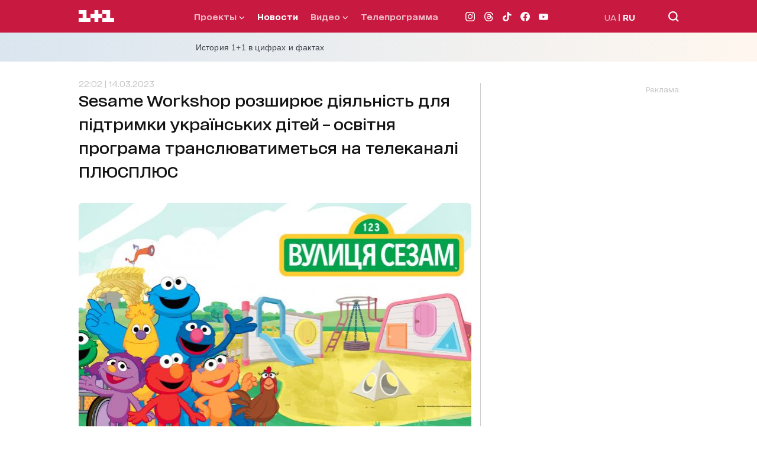

--- FILE ---
content_type: text/html; charset=utf-8
request_url: https://1plus1.ua/ru/novyny/sesame-workshop-rozsirue-dialnist-dla-pidtrimki-ukrainskih-ditej-osvitna-programa-transluvatimetsa-na-telekanali-plusplus
body_size: 42660
content:
<!doctype html>
<html data-n-head-ssr lang="ru" data-n-head="%7B%22lang%22:%7B%22ssr%22:%22ru%22%7D%7D">
  <head >
    <title>Sesame Workshop транслюватиметься на телеканалі ПЛЮСПЛЮС — 1+1</title><meta data-n-head="ssr" name="viewport" content="width=device-width, initial-scale=1"><meta data-n-head="ssr" name="format-detection" content="telephone=no"><meta data-n-head="ssr" name="theme-color" content="#FFFFFF"><meta data-n-head="ssr" data-hid="og:site_name" property="og:site_name" content="Офіційний сайт каналу 1+1"><meta data-n-head="ssr" data-hid="charset" charset="utf-8"><meta data-n-head="ssr" data-hid="mobile-web-app-capable" name="mobile-web-app-capable" content="yes"><meta data-n-head="ssr" data-hid="apple-mobile-web-app-title" name="apple-mobile-web-app-title" content="Офіційний сайт каналу 1+1"><meta data-n-head="ssr" data-hid="i18n-og" property="og:locale" content="ru"><meta data-n-head="ssr" data-hid="i18n-og-alt-uk" property="og:locale:alternate" content="uk"><meta data-n-head="ssr" data-hid="description" name="description" content="Sesame Workshop розширює діяльність для підтримки українських дітей – освітня програма транслюватиметься на телеканалі ПЛЮСПЛЮС"><meta data-n-head="ssr" data-hid="og:title" name="og:title" content="Sesame Workshop розширює діяльність для підтримки українських дітей – освітня програма транслюватиметься на телеканалі ПЛЮСПЛЮС"><meta data-n-head="ssr" data-hid="og:type" name="og:type" content="article"><meta data-n-head="ssr" data-hid="og:image" property="og:image" content="https://images.1plus1.ua/uploads/articles/001/284/964/eb2b6171e0108bc5f87eb03c884e8514_1024x768.jpg"><meta data-n-head="ssr" data-hid="og:description" property="og:description" content="Sesame Workshop розширює діяльність для підтримки українських дітей – освітня програма транслюватиметься на телеканалі ПЛЮСПЛЮС"><meta data-n-head="ssr" data-hid="og:url" property="og:url" content="https://1plus1.ua/ru/novyny/sesame-workshop-rozsirue-dialnist-dla-pidtrimki-ukrainskih-ditej-osvitna-programa-transluvatimetsa-na-telekanali-plusplus"><meta data-n-head="ssr" data-hid="robots" name="robots" content="index, follow, max-image-preview:large"><link data-n-head="ssr" rel="icon" type="image/x-icon" href="/favicon.ico"><link data-n-head="ssr" data-hid="shortcut-icon" rel="shortcut icon" href="/_nuxt/icons/icon_64x64.26b2c3.png"><link data-n-head="ssr" data-hid="apple-touch-icon" rel="apple-touch-icon" href="/_nuxt/icons/icon_512x512.26b2c3.png" sizes="512x512"><link data-n-head="ssr" rel="manifest" href="/_nuxt/manifest.5f259895.json" data-hid="manifest"><link data-n-head="ssr" data-hid="i18n-alt-uk" rel="alternate" href="https://1plus1.ua/novyny/sesame-workshop-rozsirue-dialnist-dla-pidtrimki-ukrainskih-ditej-osvitna-programa-transluvatimetsa-na-telekanali-plusplus" hreflang="uk"><link data-n-head="ssr" data-hid="i18n-alt-ru" rel="alternate" href="https://1plus1.ua/ru/novyny/sesame-workshop-rozsirue-dialnist-dla-pidtrimki-ukrainskih-ditej-osvitna-programa-transluvatimetsa-na-telekanali-plusplus" hreflang="ru"><link data-n-head="ssr" data-hid="i18n-xd" rel="alternate" href="https://1plus1.ua/novyny/sesame-workshop-rozsirue-dialnist-dla-pidtrimki-ukrainskih-ditej-osvitna-programa-transluvatimetsa-na-telekanali-plusplus" hreflang="x-default"><link data-n-head="ssr" data-hid="i18n-can" rel="canonical" href="https://1plus1.ua/ru/novyny/sesame-workshop-rozsirue-dialnist-dla-pidtrimki-ukrainskih-ditej-osvitna-programa-transluvatimetsa-na-telekanali-plusplus"><link data-n-head="ssr" rel="preload" href="/fonts/1plus1_2020-Bold.woff2" as="font" type="font/woff2" crossorigin="anonymous"><link data-n-head="ssr" rel="preload" href="/fonts/1plus1_2020-Black.woff2" as="font" type="font/woff2" crossorigin="anonymous"><link data-n-head="ssr" rel="preload" href="/fonts/1plus1_2020-Light.woff2" as="font" type="font/woff2" crossorigin="anonymous"><link data-n-head="ssr" rel="preload" href="/fonts/1plus1_2020-RegularOblique.woff2" as="font" type="font/woff2" crossorigin="anonymous"><link data-n-head="ssr" rel="preload" href="/fonts/1plus1_2020-Medium.woff2" as="font" type="font/woff2" crossorigin="anonymous"><link data-n-head="ssr" rel="preload" href="/fonts/1plus1_2020-Regular.woff2" as="font" type="font/woff2" crossorigin="anonymous"><link data-n-head="ssr" rel="preconnect" href="https://images.1plus1.ua/" crossorigin="true"><link data-n-head="ssr" rel="preconnect" href="https://www.googletagmanager.com/" crossorigin="true"><link data-n-head="ssr" rel="preconnect" href="https://securepubads.g.doubleclick.net/" crossorigin="true"><link data-n-head="ssr" rel="preconnect" href="https://pagead2.googlesyndication.com/" crossorigin="true"><link data-n-head="ssr" rel="dns-prefetch" href="https://1plus1.video/"><link data-n-head="ssr" rel="dns-prefetch" href="https://ls.hit.gemius.pl/"><link data-n-head="ssr" rel="dns-prefetch" href="https://api.1plus1.video/"><link data-n-head="ssr" rel="dns-prefetch" href="https://jsc.idealmedia.io/"><link data-n-head="ssr" rel="dns-prefetch" href="https://gaua.hit.gemius.pl/"><link data-n-head="ssr" rel="amphtml" data-hid="amphtml" href="https://1plus1.ua/amp/ru/novyny/sesame-workshop-rozsirue-dialnist-dla-pidtrimki-ukrainskih-ditej-osvitna-programa-transluvatimetsa-na-telekanali-plusplus"><link data-n-head="ssr" as="image" rel="preload" href="https://images.1plus1.ua/uploads/articles/001/284/964/eb2b6171e0108bc5f87eb03c884e8514_665x442.jpg" fetchpriority="high"><script data-n-head="ssr" data-hid="gtm-head" type="text/javascript" charset="utf-8">
          (function(w,d,s,l,i){w[l]=w[l]||[];w[l].push({'gtm.start':
          new Date().getTime(),event:'gtm.js'});var f=d.getElementsByTagName(s)[0],
          j=d.createElement(s),dl=l!='dataLayer'?'&l='+l:'';j.async=true;j.src=
          'https://www.googletagmanager.com/gtm.js?id='+i+dl;f.parentNode.insertBefore(j,f);
          })(window,document,'script','dataLayer','GTM-KXHGS5BL');
        </script><script data-n-head="ssr" data-hid="gemius-script" type="text/javascript">
          var pp_gemius_identifier = 'AjrqKCOxP8PKBji0fzFPYcU1XmENAbtLwaFZEcN9oWn.27';
          function gemius_pending(i) { window[i] = window[i] || function() { var x = window[i+'_pdata'] = window[i+'_pdata'] || []; x[x.length]=arguments; }; }
          gemius_pending('gemius_hit');
          gemius_pending('gemius_event');
          gemius_pending('pp_gemius_hit');
          gemius_pending('pp_gemius_event');
          (function(d,t) {
            try {
              var gt=d.createElement(t),
                  s=d.getElementsByTagName(t)[0],
                  l='http'+((location.protocol=='https:')?'s':'');
              gt.setAttribute('async','async');
              gt.setAttribute('defer','defer');
              gt.src=l+'://gaua.hit.gemius.pl/xgemius.js';
              s.parentNode.insertBefore(gt,s);
            } catch (e) {}
          })(document,'script');
        </script><script data-n-head="ssr" data-hid="piwik-script" type="text/javascript" charset="utf-8">
          var _paq = window._paq || [];
          _paq.push(["setDomains", ["*.1plus1.ua"]]);
          _paq.push(['trackPageView']);
          _paq.push(['enableLinkTracking']);
          (function() {
            var u="//assay.1plus1.ua/";
            _paq.push(['setTrackerUrl', u+'piwik.php']);
            _paq.push(['setSiteId', '2']);
            var d=document, g=d.createElement('script'), s=d.getElementsByTagName('script')[0];
            g.type='text/javascript'; g.async=true; g.defer=true; g.src=u+'piwik.js'; s.parentNode.insertBefore(g,s);
          })();
          window._paq = _paq;
        </script><script data-n-head="ssr" data-hid="nuxt-jsonld-54511d89" type="application/ld+json">{"@context":"https://schema.org","@type":"NewsMediaOrganization","name":"1+1","legalName":"Телеканал 1+1 Україна","foundingDate":"1995","url":"https://1plus1.ua","sameAs":["https://instagram.com/1plus1_ua?utm_medium=copy_link","https://www.threads.net/@1plus1_ua","https://www.tiktok.com/@1plus1_official","https://www.facebook.com/1plus1.ua","https://www.youtube.com/channel/UCVEaAWKfv7fE1c-ZuBs7TKQ"],"logo":{"@type":"ImageObject","url":"https://1plus1.ua/icon.png","width":512,"height":512},"address":{"@type":"PostalAddress","streetAddress":"вул. Кирилівська, 23","addressLocality":"Київ","postalCode":"04080","addressCountry":{"@type":"Country","name":"UA"}},"contactPoint":{"@type":"ContactPoint","email":"media@1plus1.tv","telephone":"380 (44) 490 01 01","contactType":"headquarters","areaServed":"UA","availableLanguage":["uk-UA","ru-UA"]}}</script><script data-n-head="ssr" data-hid="nuxt-jsonld-4f579148" type="application/ld+json">{"@context":"https://schema.org","@type":"NewsArticle","mainEntityOfPage":{"@type":"WebPage","@id":"https://1plus1.ua/ru/novyny/sesame-workshop-rozsirue-dialnist-dla-pidtrimki-ukrainskih-ditej-osvitna-programa-transluvatimetsa-na-telekanali-plusplus"},"name":"Sesame Workshop транслюватиметься на телеканалі ПЛЮСПЛЮС — 1+1","headline":"Sesame Workshop розширює діяльність для підтримки українських дітей – освітня програма транслюватиметься на телеканалі ПЛЮСПЛЮС","description":"Sesame Workshop розширює діяльність для підтримки українських дітей – освітня програма транслюватиметься на телеканалі ПЛЮСПЛЮС","articleBody":"Нью Йорк, США/Київ, Україна (14 березня 2023 року) &amp;mdash; Сьогодні, 14 березня 2023 року,&amp;nbsp; Sesame Workshop анонсує, що Елмо, Коржик та їхні друзі з&amp;#39;являться на українських телеекранах завдяки партнерству з групою 1+1 media та телеканалом ПЛЮСПЛЮС &amp;mdash; провідним українським анімаційним каналом для дітей та їхніх родин. Показ легендарного продовження всесвітньо відомого освітнього мультсеріалу &amp;laquo;Вулиця Сезам&amp;raquo;, що має багатомільйонну аудиторію, стартує в Україні 27 березня. Окрім телеканалу ПЛЮСПЛЮС, контент буде доступний також до перегляду у будь-який зручний час і спосіб ексклюзивно на платформі кіно та телебачення Київстар ТБ, що є партнерським проєктом 1+1 media та Київстар.&amp;nbsp;\r\n\r\nЧИТАЙТЕ ТАКОЖ:&amp;nbsp;&amp;laquo;Плюсуй українську&amp;raquo;: телеканал ПЛЮСПЛЮС долучився до масштабної соціальної кампанії та транслюватиме проєкт &amp;laquo;Говоримо українською&amp;raquo;\r\n\r\nУ 140 анімаційних 5-хвилинних відеороликах застосовуються ігрові методики для раннього навчання дітей. Ці захоплюючі та розважальні відеоролики сприяють розвитку математичних, наукових та соціально-емоційних навичок, а також вчать дітей здоровому та безпечному способу життя, навичкам безбарʼєрного спілкування. Особлива увага приділяється унікальним потребам і досвіду дітей, які живуть в умовах великої війни. Відео розраховані на дітей віком від 3 до 8 років. Творці освітньої програми радять дивитися її як дітям, так і дітям разом із дорослими &amp;mdash;&amp;nbsp;батьками, бабусями та дідусями або вихователями.\r\n\r\n&amp;laquo;Одне з головних завдань ПЛЮСПЛЮС &amp;mdash; реалізовувати проєкти соціального характеру, які надихатимуть дітей, навчатимуть корисним звичкам та допомагатимуть у вирішенні тих чи інших ситуацій. В умовах повномасштабної війни рф в Україні, коли рівень стресу та напруги знаходиться на максимальній позначці, для нас важливо максимізувати зусилля та робити все можливе, аби допомогти дітям та батькам знаходити сили та проживати емоції правильно. Пишаємося нашею співпрацею з Sesame Workshop, адже для України вона є унікальною. Віримо, що контент, який транслюватиметься в межах проєкту, допоможе мільйонам сімей впоратися з труднощами&amp;raquo;,&amp;nbsp;&amp;mdash;&amp;nbsp;прокоментувала Іванна Найда, генеральна продюсерка телеканалу ПЛЮСПЛЮС.&amp;nbsp;\r\n\r\nАвтори проєкту наголошують, що вплив тривалого стресу у перші роки життя дітей може загальмувати розвиток мозку та мати відкладений вплив на навчання, здоров&amp;rsquo;я та поведінку. Проте дослідження показують, що доступ до високоякісного раннього розвитку дітей може пом&amp;rsquo;якшити наслідки стресу, трансформувати негативний вплив та допомогти дітям побудувати світле майбутнє. Цей мультсеріал заснований на ретельному дослідженні та навчальному плані, які були розроблені командою світових експертів. Він допомагає дітям в розважальній формі навчитися розпізнавати та позначати свої емоції за допомогою схожих сюжетів і персонажів. Розвиток цих соціально-емоційних навичок у дітей формує стійкість в схожих ситуаціях і допомагає подолати прогалини в освіті, викликані тривалою зовнішньою кризою.\r\n\r\n&amp;laquo;Оскільки вже рік, як триває війна в Україні, стає очевидним, що раннє навчання та виховання маленьких дітей та батьків зараз потрібне, як ніколи, &amp;mdash; коментує Шеррі Вестін, президентка Sesame Workshop. &amp;mdash; Ми пишаємося тим, що співпрацюємо з ПЛЮСПЛЮС, щоб подарувати наших улюблених Маппетів із &amp;laquo;Вулиці Сезам&amp;raquo; українським дітям та їхнім родинам. Наш новий контент був розроблений відповідно до потреб часу та на основі довготривалого досвіду Сезам у використанні сили медіа та Маппетів, щоб забезпечити дітям в ігровій формі, навчання, радість і надію&amp;raquo;.\r\n\r\nЗ початком повномасштабної війни у 2022 році, Sesame Workshop негайно взявся за допомогу мільйонам переміщених дітей і дорослих, залучивши широку мережу партнерів і освітніх радників, щоб розробити індивідуальні рішення у відповідь на конкретні потреби маленьких дітей і постраждалих сімей.&amp;nbsp;\r\n\r\nПеред запуском проєкту в Україні, Sesame Workshop провела окреме дослідження з українськими батьками та освітянами. На основі отриманої інформації організація створила навчальні методички для дітей.\r\n\r\nНині ресурси Welcome Sesame українською мовою доступні для дітей, вихователів та вчителів в Україні та інших регіонах. Ці матеріали та додатковий українськомовний контент на YouTube-каналі Sesame створені для того, щоб допомогти сім&amp;rsquo;ям впоратися з травмою вимушеного переміщення, спілкуватися та переживати емоції. Sesame Workshop також випустив нову серію короткометражних фільмів про позитивну самоідентичність, створених спільно з місцевою українською продакшн-командою. Зображуючи різноманітні групи дітей і сімей, ці відео відзначають сучасну українську ідентичність і культурну спадщину через танці, музику, мистецтво, мову та їжу.\r\n\r\nОсвітній контент, створений Sesame на основі досліджень, також інтегрується в програми соціальних послуг, які надають партнери, зокрема, платформи електронного навчання NUMO Міністерства освіти і науки України, Save the Children, Міжнародної Федерації Червоного Хреста та UNICEF Learning Passport.&amp;nbsp;\r\n\r\nПроект Welcome Sesame Workshop в Україні відбувається за підтримки Агентства США з міжнародного розвитку (USAID). Відео під назвою &amp;laquo;Дивитися, грати, навчатися&amp;raquo; представляють собою першу у своєму роді бібліотеку освітнього контенту, яку фінансує LEGO Foundation. Розроблені за участю світових експертів, ролики створені для забезпечення потреб дітей у кризових ситуаціях.\r\n\r\n\r\nSesame Workshop &amp;ndash; це некомерційна освітня організація, що створила &amp;laquo;Вулицю Сезам&amp;raquo;, новаторське телевізійне шоу, яке навчає дітей з 1969 року. Сьогодні Sesame Workshop є інноваційним рушієм змін, що має на меті допомогти дітям у всьому світі стати розумнішими, сильнішими та добрішими. Ми працюємо в понад 150 країнах, допомагаючи дітям у складних життєвих ситуаціях за допомогою широкого спектру медіа, формальної освіти та соціальних програм, що фінансуються філантропами. Кожна базується на ретельних наукових дослідженнях та відповідає потребам і культурним особливостям спільнот, які ми обслуговуємо. Дізнайтеся більше на www.sesameworkshop.org і підпишіться на Sesame Workshop  Instagram, Twitter, Facebook, and TikTok. &amp;nbsp;\r\n","wordCount":777,"articleSection":"новости 1+1","thumbnailUrl":"https://images.1plus1.ua/uploads/articles/001/284/964/eb2b6171e0108bc5f87eb03c884e8514_665x442.jpg","image":{"type":"ImageObject","url":"https://images.1plus1.ua/uploads/articles/001/284/964/eb2b6171e0108bc5f87eb03c884e8514_1024x768.jpg","width":"1200","height":"628","caption":"Sesame Workshop транслюватиметься на телеканалі ПЛЮСПЛЮС — 1+1"},"author":{"@type":"Person","name":"1+1 Редакция"},"inLanguage":"ru","datePublished":"2023-03-14T22:02:09+02:00","publisher":{"@type":"NewsMediaOrganization","name":"1+1","legalName":"Телеканал 1+1 Україна","foundingDate":"1995","url":"https://1plus1.ua","sameAs":["https://instagram.com/1plus1_ua?utm_medium=copy_link","https://www.threads.net/@1plus1_ua","https://www.tiktok.com/@1plus1_official","https://www.facebook.com/1plus1.ua","https://www.youtube.com/channel/UCVEaAWKfv7fE1c-ZuBs7TKQ"],"logo":{"@type":"ImageObject","url":"https://1plus1.ua/icon.png","width":512,"height":512},"address":{"@type":"PostalAddress","streetAddress":"вул. Кирилівська, 23","addressLocality":"Київ","postalCode":"04080","addressCountry":{"@type":"Country","name":"UA"}},"contactPoint":{"@type":"ContactPoint","email":"media@1plus1.tv","telephone":"380 (44) 490 01 01","contactType":"headquarters","areaServed":"UA","availableLanguage":["uk-UA","ru-UA"]}}}</script><style data-vue-ssr-id="e622d370:0 1998f766:0 7e56e4e3:0 caba5f14:0 6054dabd:0 47550de6:0 880d9ada:0 9073eeec:0 8d49f9da:0 0e16135c:0 dfd5e7dc:0 021d2281:0 d79c93fa:0 0d4d1cea:0 120a6576:0 b6c79d5c:0 23988a94:0 68eca6b4:0 3534b6c9:0 0cc6396e:0 a11db7b4:0 a9e43f2a:0 7e207b25:0 4d7fcbb6:0 7e5da098:0">
@font-face{font-family:"swiper-icons";src:url("data:application/font-woff;charset=utf-8;base64, [base64]//wADZ2x5ZgAAAywAAADMAAAD2MHtryVoZWFkAAABbAAAADAAAAA2E2+eoWhoZWEAAAGcAAAAHwAAACQC9gDzaG10eAAAAigAAAAZAAAArgJkABFsb2NhAAAC0AAAAFoAAABaFQAUGG1heHAAAAG8AAAAHwAAACAAcABAbmFtZQAAA/gAAAE5AAACXvFdBwlwb3N0AAAFNAAAAGIAAACE5s74hXjaY2BkYGAAYpf5Hu/j+W2+MnAzMYDAzaX6QjD6/4//Bxj5GA8AuRwMYGkAPywL13jaY2BkYGA88P8Agx4j+/8fQDYfA1AEBWgDAIB2BOoAeNpjYGRgYNBh4GdgYgABEMnIABJzYNADCQAACWgAsQB42mNgYfzCOIGBlYGB0YcxjYGBwR1Kf2WQZGhhYGBiYGVmgAFGBiQQkOaawtDAoMBQxXjg/wEGPcYDDA4wNUA2CCgwsAAAO4EL6gAAeNpj2M0gyAACqxgGNWBkZ2D4/wMA+xkDdgAAAHjaY2BgYGaAYBkGRgYQiAHyGMF8FgYHIM3DwMHABGQrMOgyWDLEM1T9/w8UBfEMgLzE////P/5//f/V/xv+r4eaAAeMbAxwIUYmIMHEgKYAYjUcsDAwsLKxc3BycfPw8jEQA/[base64]/uznmfPFBNODM2K7MTQ45YEAZqGP81AmGGcF3iPqOop0r1SPTaTbVkfUe4HXj97wYE+yNwWYxwWu4v1ugWHgo3S1XdZEVqWM7ET0cfnLGxWfkgR42o2PvWrDMBSFj/IHLaF0zKjRgdiVMwScNRAoWUoH78Y2icB/yIY09An6AH2Bdu/UB+yxopYshQiEvnvu0dURgDt8QeC8PDw7Fpji3fEA4z/PEJ6YOB5hKh4dj3EvXhxPqH/SKUY3rJ7srZ4FZnh1PMAtPhwP6fl2PMJMPDgeQ4rY8YT6Gzao0eAEA409DuggmTnFnOcSCiEiLMgxCiTI6Cq5DZUd3Qmp10vO0LaLTd2cjN4fOumlc7lUYbSQcZFkutRG7g6JKZKy0RmdLY680CDnEJ+UMkpFFe1RN7nxdVpXrC4aTtnaurOnYercZg2YVmLN/d/gczfEimrE/fs/bOuq29Zmn8tloORaXgZgGa78yO9/cnXm2BpaGvq25Dv9S4E9+5SIc9PqupJKhYFSSl47+Qcr1mYNAAAAeNptw0cKwkAAAMDZJA8Q7OUJvkLsPfZ6zFVERPy8qHh2YER+3i/BP83vIBLLySsoKimrqKqpa2hp6+jq6RsYGhmbmJqZSy0sraxtbO3sHRydnEMU4uR6yx7JJXveP7WrDycAAAAAAAH//wACeNpjYGRgYOABYhkgZgJCZgZNBkYGLQZtIJsFLMYAAAw3ALgAeNolizEKgDAQBCchRbC2sFER0YD6qVQiBCv/H9ezGI6Z5XBAw8CBK/m5iQQVauVbXLnOrMZv2oLdKFa8Pjuru2hJzGabmOSLzNMzvutpB3N42mNgZGBg4GKQYzBhYMxJLMlj4GBgAYow/P/PAJJhLM6sSoWKfWCAAwDAjgbRAAB42mNgYGBkAIIbCZo5IPrmUn0hGA0AO8EFTQAA") format("woff");font-weight:400;font-style:normal}:root{--swiper-theme-color:#007aff}.swiper-container{margin-left:auto;margin-right:auto;position:relative;overflow:hidden;list-style:none;padding:0;z-index:1}.swiper-container-vertical>.swiper-wrapper{flex-direction:column}.swiper-wrapper{position:relative;width:100%;height:100%;z-index:1;display:flex;transition-property:transform;box-sizing:content-box}.swiper-container-android .swiper-slide,.swiper-wrapper{transform:translateZ(0)}.swiper-container-multirow>.swiper-wrapper{flex-wrap:wrap}.swiper-container-multirow-column>.swiper-wrapper{flex-wrap:wrap;flex-direction:column}.swiper-container-free-mode>.swiper-wrapper{transition-timing-function:ease-out;margin:0 auto}.swiper-slide{flex-shrink:0;width:100%;height:100%;position:relative;transition-property:transform}.swiper-slide-invisible-blank{visibility:hidden}.swiper-container-autoheight,.swiper-container-autoheight .swiper-slide{height:auto}.swiper-container-autoheight .swiper-wrapper{align-items:flex-start;transition-property:transform,height}.swiper-container-3d{perspective:1200px}.swiper-container-3d .swiper-cube-shadow,.swiper-container-3d .swiper-slide,.swiper-container-3d .swiper-slide-shadow-bottom,.swiper-container-3d .swiper-slide-shadow-left,.swiper-container-3d .swiper-slide-shadow-right,.swiper-container-3d .swiper-slide-shadow-top,.swiper-container-3d .swiper-wrapper{transform-style:preserve-3d}.swiper-container-3d .swiper-slide-shadow-bottom,.swiper-container-3d .swiper-slide-shadow-left,.swiper-container-3d .swiper-slide-shadow-right,.swiper-container-3d .swiper-slide-shadow-top{position:absolute;left:0;top:0;width:100%;height:100%;pointer-events:none;z-index:10}.swiper-container-3d .swiper-slide-shadow-left{background-image:linear-gradient(270deg,rgba(0,0,0,.5),transparent)}.swiper-container-3d .swiper-slide-shadow-right{background-image:linear-gradient(90deg,rgba(0,0,0,.5),transparent)}.swiper-container-3d .swiper-slide-shadow-top{background-image:linear-gradient(0deg,rgba(0,0,0,.5),transparent)}.swiper-container-3d .swiper-slide-shadow-bottom{background-image:linear-gradient(180deg,rgba(0,0,0,.5),transparent)}.swiper-container-css-mode>.swiper-wrapper{overflow:auto;scrollbar-width:none;-ms-overflow-style:none}.swiper-container-css-mode>.swiper-wrapper::-webkit-scrollbar{display:none}.swiper-container-css-mode>.swiper-wrapper>.swiper-slide{scroll-snap-align:start start}.swiper-container-horizontal.swiper-container-css-mode>.swiper-wrapper{scroll-snap-type:x mandatory}.swiper-container-vertical.swiper-container-css-mode>.swiper-wrapper{scroll-snap-type:y mandatory}:root{--swiper-navigation-size:44px}.swiper-button-next,.swiper-button-prev{position:absolute;top:50%;width:27px;width:calc(var(--swiper-navigation-size)/44*27);height:44px;height:var(--swiper-navigation-size);margin-top:-22px;margin-top:calc(var(--swiper-navigation-size)*-1/2);z-index:10;cursor:pointer;display:flex;align-items:center;justify-content:center;color:var(--swiper-theme-color);color:var(--swiper-navigation-color,var(--swiper-theme-color))}.swiper-button-next.swiper-button-disabled,.swiper-button-prev.swiper-button-disabled{opacity:.35;cursor:auto;pointer-events:none}.swiper-button-next:after,.swiper-button-prev:after{font-family:swiper-icons;font-size:44px;font-size:var(--swiper-navigation-size);text-transform:none!important;letter-spacing:0;text-transform:none;font-feature-settings:normal,;font-variant:normal;line-height:1}.swiper-button-prev,.swiper-container-rtl .swiper-button-next{left:10px;right:auto}.swiper-button-prev:after,.swiper-container-rtl .swiper-button-next:after{content:"prev"}.swiper-button-next,.swiper-container-rtl .swiper-button-prev{right:10px;left:auto}.swiper-button-next:after,.swiper-container-rtl .swiper-button-prev:after{content:"next"}.swiper-button-next.swiper-button-white,.swiper-button-prev.swiper-button-white{--swiper-navigation-color:#fff}.swiper-button-next.swiper-button-black,.swiper-button-prev.swiper-button-black{--swiper-navigation-color:#000}.swiper-button-lock{display:none}.swiper-pagination{position:absolute;text-align:center;transition:opacity .3s;transform:translateZ(0);z-index:10}.swiper-pagination.swiper-pagination-hidden{opacity:0}.swiper-container-horizontal>.swiper-pagination-bullets,.swiper-pagination-custom,.swiper-pagination-fraction{bottom:10px;left:0;width:100%}.swiper-pagination-bullets-dynamic{overflow:hidden;font-size:0}.swiper-pagination-bullets-dynamic .swiper-pagination-bullet{transform:scale(.33);position:relative}.swiper-pagination-bullets-dynamic .swiper-pagination-bullet-active,.swiper-pagination-bullets-dynamic .swiper-pagination-bullet-active-main{transform:scale(1)}.swiper-pagination-bullets-dynamic .swiper-pagination-bullet-active-prev{transform:scale(.66)}.swiper-pagination-bullets-dynamic .swiper-pagination-bullet-active-prev-prev{transform:scale(.33)}.swiper-pagination-bullets-dynamic .swiper-pagination-bullet-active-next{transform:scale(.66)}.swiper-pagination-bullets-dynamic .swiper-pagination-bullet-active-next-next{transform:scale(.33)}.swiper-pagination-bullet{width:8px;height:8px;display:inline-block;border-radius:100%;background:#000;opacity:.2}button.swiper-pagination-bullet{border:none;margin:0;padding:0;box-shadow:none;-webkit-appearance:none;-moz-appearance:none;appearance:none}.swiper-pagination-clickable .swiper-pagination-bullet{cursor:pointer}.swiper-pagination-bullet-active{opacity:1;background:var(--swiper-theme-color);background:var(--swiper-pagination-color,var(--swiper-theme-color))}.swiper-container-vertical>.swiper-pagination-bullets{right:10px;top:50%;transform:translate3d(0,-50%,0)}.swiper-container-vertical>.swiper-pagination-bullets .swiper-pagination-bullet{margin:6px 0;display:block}.swiper-container-vertical>.swiper-pagination-bullets.swiper-pagination-bullets-dynamic{top:50%;transform:translateY(-50%);width:8px}.swiper-container-vertical>.swiper-pagination-bullets.swiper-pagination-bullets-dynamic .swiper-pagination-bullet{display:inline-block;transition:transform .2s,top .2s}.swiper-container-horizontal>.swiper-pagination-bullets .swiper-pagination-bullet{margin:0 4px}.swiper-container-horizontal>.swiper-pagination-bullets.swiper-pagination-bullets-dynamic{left:50%;transform:translateX(-50%);white-space:nowrap}.swiper-container-horizontal>.swiper-pagination-bullets.swiper-pagination-bullets-dynamic .swiper-pagination-bullet{transition:transform .2s,left .2s}.swiper-container-horizontal.swiper-container-rtl>.swiper-pagination-bullets-dynamic .swiper-pagination-bullet{transition:transform .2s,right .2s}.swiper-pagination-progressbar{background:rgba(0,0,0,.25);position:absolute}.swiper-pagination-progressbar .swiper-pagination-progressbar-fill{background:var(--swiper-theme-color);background:var(--swiper-pagination-color,var(--swiper-theme-color));position:absolute;left:0;top:0;width:100%;height:100%;transform:scale(0);transform-origin:left top}.swiper-container-rtl .swiper-pagination-progressbar .swiper-pagination-progressbar-fill{transform-origin:right top}.swiper-container-horizontal>.swiper-pagination-progressbar,.swiper-container-vertical>.swiper-pagination-progressbar.swiper-pagination-progressbar-opposite{width:100%;height:4px;left:0;top:0}.swiper-container-horizontal>.swiper-pagination-progressbar.swiper-pagination-progressbar-opposite,.swiper-container-vertical>.swiper-pagination-progressbar{width:4px;height:100%;left:0;top:0}.swiper-pagination-white{--swiper-pagination-color:#fff}.swiper-pagination-black{--swiper-pagination-color:#000}.swiper-pagination-lock{display:none}.swiper-scrollbar{border-radius:10px;position:relative;-ms-touch-action:none;background:rgba(0,0,0,.1)}.swiper-container-horizontal>.swiper-scrollbar{position:absolute;left:1%;bottom:3px;z-index:50;height:5px;width:98%}.swiper-container-vertical>.swiper-scrollbar{position:absolute;right:3px;top:1%;z-index:50;width:5px;height:98%}.swiper-scrollbar-drag{height:100%;width:100%;position:relative;background:rgba(0,0,0,.5);border-radius:10px;left:0;top:0}.swiper-scrollbar-cursor-drag{cursor:move}.swiper-scrollbar-lock{display:none}.swiper-zoom-container{width:100%;height:100%;display:flex;justify-content:center;align-items:center;text-align:center}.swiper-zoom-container>canvas,.swiper-zoom-container>img,.swiper-zoom-container>svg{max-width:100%;max-height:100%;-o-object-fit:contain;object-fit:contain}.swiper-slide-zoomed{cursor:move}.swiper-lazy-preloader{width:42px;height:42px;position:absolute;left:50%;top:50%;margin-left:-21px;margin-top:-21px;z-index:10;transform-origin:50%;animation:swiper-preloader-spin 1s linear infinite;box-sizing:border-box;border-left:4px solid var(--swiper-theme-color);border-bottom:4px solid var(--swiper-theme-color);border-right:4px solid var(--swiper-theme-color);border:4px solid var(--swiper-preloader-color,var(--swiper-theme-color));border-radius:50%;border-top:4px solid transparent}.swiper-lazy-preloader-white{--swiper-preloader-color:#fff}.swiper-lazy-preloader-black{--swiper-preloader-color:#000}@keyframes swiper-preloader-spin{to{transform:rotate(1turn)}}.swiper-container .swiper-notification{position:absolute;left:0;top:0;pointer-events:none;opacity:0;z-index:-1000}.swiper-container-fade.swiper-container-free-mode .swiper-slide{transition-timing-function:ease-out}.swiper-container-fade .swiper-slide{pointer-events:none;transition-property:opacity}.swiper-container-fade .swiper-slide .swiper-slide{pointer-events:none}.swiper-container-fade .swiper-slide-active,.swiper-container-fade .swiper-slide-active .swiper-slide-active{pointer-events:auto}.swiper-container-cube{overflow:visible}.swiper-container-cube .swiper-slide{pointer-events:none;backface-visibility:hidden;z-index:1;visibility:hidden;transform-origin:0 0;width:100%;height:100%}.swiper-container-cube .swiper-slide .swiper-slide{pointer-events:none}.swiper-container-cube.swiper-container-rtl .swiper-slide{transform-origin:100% 0}.swiper-container-cube .swiper-slide-active,.swiper-container-cube .swiper-slide-active .swiper-slide-active{pointer-events:auto}.swiper-container-cube .swiper-slide-active,.swiper-container-cube .swiper-slide-next,.swiper-container-cube .swiper-slide-next+.swiper-slide,.swiper-container-cube .swiper-slide-prev{pointer-events:auto;visibility:visible}.swiper-container-cube .swiper-slide-shadow-bottom,.swiper-container-cube .swiper-slide-shadow-left,.swiper-container-cube .swiper-slide-shadow-right,.swiper-container-cube .swiper-slide-shadow-top{z-index:0;backface-visibility:hidden}.swiper-container-cube .swiper-cube-shadow{position:absolute;left:0;bottom:0;width:100%;height:100%;background:#000;opacity:.6;filter:blur(50px);z-index:0}.swiper-container-flip{overflow:visible}.swiper-container-flip .swiper-slide{pointer-events:none;backface-visibility:hidden;z-index:1}.swiper-container-flip .swiper-slide .swiper-slide{pointer-events:none}.swiper-container-flip .swiper-slide-active,.swiper-container-flip .swiper-slide-active .swiper-slide-active{pointer-events:auto}.swiper-container-flip .swiper-slide-shadow-bottom,.swiper-container-flip .swiper-slide-shadow-left,.swiper-container-flip .swiper-slide-shadow-right,.swiper-container-flip .swiper-slide-shadow-top{z-index:0;backface-visibility:hidden}@font-face{font-family:"1plus1_2020";src:url(/fonts/1plus1_2020-Black.woff2) format("woff2"),url(/fonts/1plus1_2020-Black.woff) format("woff");font-style:normal;font-display:swap}@font-face{font-family:"1plus1_2020";src:url(/fonts/1plus1_2020-Bold.woff2) format("woff2"),url(/fonts/1plus1_2020-Bold.woff) format("woff");font-weight:700;font-style:normal;font-display:swap}@font-face{font-family:"1plus1_2020";src:url(/fonts/1plus1_2020-Light.woff2) format("woff2"),url(/fonts/1plus1_2020-Light.woff) format("woff");font-weight:300;font-style:normal;font-display:swap}@font-face{font-family:"1plus1_2020";src:url(/fonts/1plus1_2020-Medium.woff2) format("woff2"),url(/fonts/1plus1_2020-Medium.woff) format("woff");font-weight:500;font-style:normal;font-display:swap}@font-face{font-family:"1plus1_2020";src:url(/fonts/1plus1_2020-Regular.woff2) format("woff2"),url(/fonts/1plus1_2020-Regular.woff) format("woff");font-weight:400;font-style:normal;font-display:swap}@font-face{font-family:"1plus1_2020";src:url(/fonts/1plus1_2020-RegularOblique.woff2) format("woff2"),url(/fonts/1plus1_2020-RegularOblique.woff) format("woff");font-weight:400;font-style:italic;font-display:swap}.container{max-width:100%;margin:auto;padding:0 30px;box-sizing:border-box;position:relative;z-index:1}@media only screen and (min-width:768px){.container{max-width:1175px;background-color:#fff;background-color:var(--white-color)}}@media only screen and (min-width:1024px){.container{padding:0 80px}}.page-enter-active,.page-leave-active{transition:opacity .22s ease}.page-enter,.page-leave-to{opacity:0}.hover-title{transition:all .3s ease}.hover-title:hover{color:#7c03a0;color:var(--button-hover)}.isLoading{animation:skeleton-loading 1s linear infinite alternate;z-index:2}.isLoaded,.lazyLoad{animation:skeleton-loaded .33s linear}@keyframes skeleton-loading{0%{opacity:.3;background-color:#a3b8c2}to{opacity:.8;background-color:#f0f3f5}}@keyframes skeleton-loaded{0%{opacity:.75}to{opacity:1}}*{padding:0;margin:0;-webkit-tap-highlight-color:rgba(0,0,0,0);-webkit-border-radius:0;-webkit-appearance:none}* a{text-decoration:none}* p{margin:0}* ul{margin-bottom:0}* li{list-style:none}* h1,h2{font-size:27px;font-weight:800;line-height:40px;margin:0}@media only screen and (min-width:768px){* h1,h2{font-size:40px;font-weight:800;line-height:50px}}a,span{font-family:"1plus1_2020",sans-serif}p{font-size:14px;font-family:"1plus1_2020",sans-serif}h1,p{color:#141414;line-height:30px}h1{font-style:normal;font-weight:900;font-size:22px;font-feature-settings:"liga" off,"calt" off;margin:0}@media only screen and (min-width:768px){h1{font-size:29px;line-height:45px}}h2{color:#141414;font-style:normal;font-weight:700;font-size:18px;line-height:30px;font-feature-settings:"liga" off,"calt" off;margin-bottom:20px}@media only screen and (min-width:768px){h2{font-size:22px;line-height:30px}}h3{color:#141414;font-style:normal;font-weight:400;font-size:17px;line-height:30px;font-feature-settings:"liga" off,"calt" off}@media only screen and (min-width:768px){h3{font-size:20px;line-height:20px}}h4{color:#141414;font-weight:300;font-size:17px;line-height:30px;font-feature-settings:"liga" off,"calt" off}@media only screen and (min-width:768px){h4{font-size:20px;line-height:40px}}h5{color:#141414;margin-bottom:8px;font-style:normal;font-weight:700;font-size:14px;line-height:25px;font-feature-settings:"liga" off,"calt" off}@media only screen and (min-width:768px){h5{font-size:16px;line-height:25px}}h6{color:#141414;margin-bottom:20px;font-style:normal;font-weight:300;font-size:14px;line-height:30px}@media only screen and (min-width:768px){h6{font-size:16px;line-height:35px}}* img{width:100%;max-width:100%}.focus-visible,:focus-visible{outline:none}body,html{height:100%;font-family:"1plus1_2020",sans-serif;color:#141414;background-color:#fff;background-color:var(--white-color);line-height:1.15}@media only screen and (min-width:768px){body,html{background-color:#efeef3}}main{min-height:75vh;overflow:hidden}button,input,optgroup,select,textarea{font-family:"1plus1_2020",sans-serif}.active{display:block}.img-object-fit-cover{position:absolute;left:0;top:0;height:100%;width:100%;-o-object-fit:cover;object-fit:cover}.img-play-icon{position:absolute;top:0;left:0;right:0;bottom:0;margin:auto;height:auto!important;width:30px!important;z-index:2}.read-more{color:#b5baae;color:var(--grey-color);cursor:pointer}.bg-white{background-color:#fff;background-color:var(--white-color)}.bg-l-grey{background-color:#f4f5f4;background-color:var(--base-bg)}.ant-spin-spinning{display:block}.pb-20{padding-bottom:20px}.flag{background:#c81941;border-radius:3px;color:#fff;padding:3px 10px 5px;font-weight:400;font-size:11px;line-height:12px}.flag-white{background-color:#fff;color:#c81941}@media only screen and (min-width:768px){.flag{font-size:12px;letter-spacing:.5px;text-transform:uppercase;line-height:22px;font-weight:500;padding:4px 15px}}.border-title{border-bottom:1px solid #c6c6c6;padding-bottom:5px;margin-bottom:10px}@media only screen and (min-width:768px){.border-title{padding-bottom:15px;margin-bottom:15px}}.fix-container-slider{margin:0 -30px;padding:15px 30px}@media only screen and (min-width:768px){.fix-container-slider{margin:0;padding:0}}:root{--black-color:#000;--light-black-color:#293436;--white-color:#fff;--violet-color:#38005c;--pink-violet-color:#c006e5;--grey-color:#b5baae;--light-grey-color:#e7e7e7;--dark-grey-color:#bdc9c4;--yellow-color:#fa0;--light-yellow-color:#ff0;--text-title-color:#293436;--white-yellow-color:#feffdb;--pink-color:#c64d84;--disibled-color:#bdc9c4;--orange-color:#fa0;--base-bg:#f4f5f4;--button-select-mob:#e9e9e9;--button-hover:#7c03a0;--button-focus:#fa0;--yelow-background:#ff0;--border-color:#293436;--border-grey-color:#6b6e6e}.search-page-title{padding-top:35px;margin-bottom:20px}.search-page-title:first-letter{text-transform:uppercase}@media only screen and (min-width:768px){.search-page-title{padding-top:40px;margin-bottom:40px}.search-page .container{min-height:100vh}}.page-video__list{margin-bottom:15px;display:flex;flex-direction:column;grid-gap:20px;gap:20px}.page-video__list-item{width:100%}.page-video__list-item .title__top{max-width:80%}.page-video__list-item .program__item{margin-bottom:0}@media only screen and (min-width:768px){.page-video__list{display:flex;flex-wrap:wrap;flex-direction:row;justify-content:space-between;grid-gap:0;gap:0;grid-row-gap:35px;row-gap:35px}.page-video__list .projects__list-item{max-width:31%}.page-video__list .banner-pmm,.page-video__list .banner-pmu{min-width:31%;margin:0}}.page-video-title{margin-bottom:20px}.page-video__adv iframe{margin-top:35px}.page-video .container{padding-top:30px;padding-bottom:70px}.page-video .shorts-list,.page-video .shorts-list .container{padding:0}@media only screen and (min-width:768px){.page-video .container{padding-bottom:140px}}.tabs-large-title-bold{font-style:normal;font-weight:700;font-size:15px;line-height:25px;font-feature-settings:"liga" off,"calt" off,"kern" off}@media only screen and (min-width:768px){.tabs-large-title-bold{font-size:25px;line-height:50px}}.tabs-standard-title-regular{font-style:normal;font-weight:400;font-size:14px;line-height:35px;font-feature-settings:"liga" off,"calt" off,"kern" off}@media only screen and (min-width:768px){.tabs-standard-title-regular{font-size:16px;line-height:50px}}.tabs-standart-title-bold{font-style:normal;font-weight:700;font-size:14px;line-height:35px;font-feature-settings:"liga" off,"calt" off}@media only screen and (min-width:768px){.tabs-standart-title-bold{font-size:16px;line-height:50px}}.article-h1-title-black{font-style:normal;font-weight:700;font-size:19px;line-height:30px;font-feature-settings:inherit}@media only screen and (min-width:768px){.article-h1-title-black{font-size:26px;line-height:40px;font-weight:500}}.article-h2-quote-regular{font-style:normal;font-weight:400;font-size:20px;line-height:35px;font-feature-settings:"liga" off,"calt" off}@media only screen and (min-width:768px){.article-h2-quote-regular{font-size:22px;line-height:45px}}.article-h3-title-bold{font-style:normal;font-weight:700;font-size:16px;line-height:30px;font-feature-settings:"liga" off,"calt" off}@media only screen and (min-width:768px){.article-h3-title-bold{font-size:20px;line-height:35px}}.article-h4-lead-medium{font-style:normal;font-weight:400;font-size:17px;line-height:30px;font-feature-settings:"liga" off,"calt" off,"kern" off}@media only screen and (min-width:768px){.article-h4-lead-medium{font-size:20px;line-height:35px}}.article-h5-text-regular{font-style:normal;font-weight:400;font-size:14px;line-height:30px;font-feature-settings:"liga" off,"calt" off}@media only screen and (min-width:768px){.article-h5-text-regular{font-size:16px;line-height:35px}}.header-large-bold{font-style:normal;font-weight:700;font-size:18px;line-height:normal}@media only screen and (min-width:768px){.header-large-bold{color:#2d3037;line-height:40px;font-size:36px}}.header-standard-bold{font-style:normal;font-weight:700;font-size:16px;line-height:30px;font-feature-settings:"liga" off,"calt" off}@media only screen and (min-width:768px){.header-standard-bold{font-size:30px;line-height:50px}}.header-medium-bold{font-style:normal;font-weight:700;font-size:14px;line-height:25px;font-feature-settings:"liga" off,"calt" off,"kern" off}@media only screen and (min-width:768px){.header-medium-bold{font-feature-settings:"liga" off,"calt" off}}.card-title-large-bold{font-style:normal;font-weight:700;font-size:13px;line-height:20px;font-feature-settings:"liga" off,"calt" off,"kern" off}@media only screen and (min-width:768px){.card-title-large-bold{font-size:22px;line-height:40px}}.card-title-medium-bold{font-style:normal;font-weight:700;font-size:14px;line-height:20px;font-feature-settings:"liga" off,"calt" off,"kern" off}@media only screen and (min-width:768px){.card-title-medium-bold{font-size:18px;line-height:30px}}.card-title-small-bold{font-style:normal;font-weight:700;font-size:10px;line-height:15px;font-feature-settings:"liga" off,"calt" off,"kern" off}@media only screen and (min-width:768px){.card-title-small-bold{font-size:14px;line-height:25px;font-feature-settings:"liga" off,"calt" off}}.tag-large-medium{font-size:12px;font-style:normal;font-weight:400;line-height:15px;color:#959595;border-radius:4px;border:1px solid #959595;padding:2px 10px 4px}.tag-large-medium:hover{color:#8cc640;border-color:#8cc640}@media only screen and (min-width:768px){.tag-large-medium{font-size:14px;line-height:22px;padding:2px 15px 4px}}.tag-standart-regular{font-style:normal;font-weight:400;font-size:12px;line-height:15px}@media only screen and (min-width:768px){.tag-standart-regular{line-height:25px;font-feature-settings:"liga" off,"calt" off}}.data-large-regular{font-style:normal;font-weight:400;font-size:12px;line-height:15px}@media only screen and (min-width:768px){.data-large-regular{font-size:13px;line-height:40px;font-feature-settings:"liga" off,"calt" off}}.data-standart-regular{font-style:normal;font-weight:400;font-size:10px;line-height:15px}@media only screen and (min-width:768px){.data-standart-regular{font-size:13px;line-height:40px;font-feature-settings:"liga" off,"calt" off}}.button-title-large-bold{font-style:normal;font-weight:700;font-size:14px;line-height:20px}.button-title-standart-medium{font-style:normal;font-weight:500;font-size:10px;line-height:20px}@media only screen and (min-width:768px){.button-title-standart-medium{font-weight:400;font-size:12px;line-height:20px}}.text-large-regular{font-style:normal;font-weight:400;font-size:14px;line-height:25px;font-feature-settings:"liga" off,"calt" off}@media only screen and (min-width:768px){.text-large-regular{font-size:16px;line-height:35px}}.text-medium-regular{font-style:normal;font-weight:400;font-size:12px;line-height:25px;font-feature-settings:"liga" off,"calt" off}@media only screen and (min-width:768px){.text-medium-regular{font-size:14px;line-height:30px}}.text-small-regular{font-style:normal;font-weight:400;font-size:12px;line-height:15px}@media only screen and (min-width:768px){.text-small-regular{font-size:12px;line-height:15px}}.footer-text-regular{font-weight:400;font-size:10px;line-height:20px;letter-spacing:1px}@media only screen and (min-width:768px){.footer-text-regular{font-size:16px;line-height:30px;letter-spacing:normal}}input{font-style:normal;font-weight:400}input.focus-visible,input:focus-visible{outline-width:0}.header__desktopSearch-container{max-width:1175px;padding:15px 0}.header__desktopSearch-container .input-search{margin:auto 20% 0 auto!important}.header__desktopSearch-container,.search-page-nav-button{position:relative;width:100%;margin:auto}.header__desktopSearch-container .label-search,.search-page-nav-button .label-search{position:absolute;left:16px;top:10px;width:17px;height:17px;-webkit-mask:url([data-uri]) no-repeat center center/contain;mask:url([data-uri]) no-repeat center center/contain;background:#908999}.header__desktopSearch-container .input-search,.search-page-nav-button .input-search{display:flex;align-items:center;position:relative;max-width:300px;margin:auto}.header__desktopSearch-container .input-search input,.search-page-nav-button .input-search input{padding-left:20px;width:100%;line-height:39px;font-weight:400;font-size:12px;color:#141414;border:1px solid #c6c6c6;border-right:none;border-radius:26px}.header__desktopSearch-container .input-search input::-moz-placeholder,.search-page-nav-button .input-search input::-moz-placeholder{color:#959595;font-weight:400;font-size:16px}.header__desktopSearch-container .input-search input::placeholder,.search-page-nav-button .input-search input::placeholder{color:#959595;font-weight:400;font-size:16px}.header__desktopSearch-container .input-search input[type=search]::-webkit-search-cancel-button,.search-page-nav-button .input-search input[type=search]::-webkit-search-cancel-button{-webkit-appearance:none}.header__desktopSearch-container .button-search,.search-page-nav-button .button-search{max-width:100px;line-height:35px;border:none;background-color:#c81941;color:#fff;position:absolute;right:5px;top:5px;width:30px;height:30px;border-radius:50%}.header__desktopSearch-container .button-search:before,.search-page-nav-button .button-search:before{position:absolute;content:"";width:16px;height:16px;-webkit-mask:url([data-uri]) no-repeat center center/contain;mask:url([data-uri]) no-repeat center center/contain;background:#fff;left:0;top:0;right:0;bottom:0;margin:auto}.header__desktopSearch-container .button-search:first-letter,.search-page-nav-button .button-search:first-letter{text-transform:uppercase}.header__desktopSearch-container .button-search:hover,.search-page-nav-button .button-search:hover{border:none;color:#fff}.header__desktopSearch-container .button-search.disabled,.search-page-nav-button .button-search.disabled{background-color:#959595}.header__desktopSearch-container .search-results,.search-page-nav-button .search-results{background-color:#fff;margin-top:15px;padding-top:15px;margin-bottom:20px;border-radius:3px}.header__desktopSearch-container .search-results-no-result,.search-page-nav-button .search-results-no-result{padding:10px 35px;color:#a6a6a6;text-align:center;font-size:16px}.header__desktopSearch-container .search-results__list-item,.search-page-nav-button .search-results__list-item{color:#a6a6a6;padding:10px 35px;width:100%;display:flex;justify-content:space-between;box-sizing:border-box}.header__desktopSearch-container .search-results__list-item--name,.search-page-nav-button .search-results__list-item--name{display:-webkit-box;overflow:hidden;-webkit-box-orient:vertical;text-overflow:ellipsis;white-space:normal;-webkit-line-clamp:1;max-height:40px}.header__desktopSearch-container .search-results__list-item--type:first-letter,.search-page-nav-button .search-results__list-item--type:first-letter{text-transform:uppercase}.header__desktopSearch-container .search-results__list-item:hover,.search-page-nav-button .search-results__list-item:hover{background-color:#dddce6}.header__desktopSearch-container .search-results-button,.search-page-nav-button .search-results-button{text-align:center;border-top:1px solid #dddce6}.header__desktopSearch-container .search-results-button a,.search-page-nav-button .search-results-button a{color:#a6a6a6;line-height:40px}.header__desktopSearch-container .search-results-button a:hover,.search-page-nav-button .search-results-button a:hover{color:#c81941}@media only screen and (min-width:768px){.header__desktopSearch-container .input-search input,.search-page-nav-button .input-search input{font-size:16px}}.button{display:block;border:1px solid #141414;border-radius:3px;color:#141414;text-align:center;cursor:pointer}.button.standard{font-weight:700;font-size:14px;line-height:18px;padding:9px 0 11px}.button.medium{font-weight:500;font-size:12px;line-height:17px;padding:5px 0 6px}.button.small{box-sizing:border-box;font-weight:400;font-size:12px;line-height:16px;padding:0 0 2px}.button.loading{max-height:18px;cursor:not-allowed!important;pointer-events:none!important}.button:active{color:#c81941;border:1px solid #c81941}.button:focus{color:#fff;background:#c81941;border:1px solid #c81941}.button.white{color:#fff;border:1px solid #fff}.button.white-background{background:#fff;border:1px solid #fff;color:#141414}.button.white-background:hover{background:#141414;border:1px solid #141414;color:#fff}.button.disabled,.button:disabled{color:#c6c6c6!important;border-color:#c6c6c6!important;pointer-events:none!important;cursor:not-allowed!important}.button-see{background-color:#fff;color:#141414;position:relative;cursor:pointer;border-radius:3px;font-size:14px;font-weight:500;line-height:20px;padding:9px 17px 11px 12px;display:inline-flex;align-items:center}.button-see:before{content:"";display:block;-webkit-mask:url([data-uri]) no-repeat;mask:url([data-uri]) no-repeat;background:#c81941;width:14px;height:16px;margin-right:10px;margin-top:1px}.button-see:hover{color:#fff;background-color:#c81941}.button-see:hover:before{background:#fff}.button-show-more{padding:4px 15px 6px;font-size:14px;line-height:25px;border-radius:4px;border:none;display:inline-block}.button-show-more,.button-tab{font-weight:400;color:#3c414b;background-color:#f0f0f0}.button-tab{cursor:pointer;font-size:10px;font-style:normal;line-height:20px;border-radius:4px;padding:1px 15px 4px}.button-tab a{color:inherit}.button-tab.active a{color:#141414}.button-tab.active{color:#fff;position:relative;cursor:not-allowed;pointer-events:none;background-color:#e62855}@media only screen and (min-width:768px){.button-tab{font-size:14px;line-height:30px}.button-tab:hover{background-color:#e62855;color:#fff}.button.standard{margin:auto;width:100%;max-width:280px}}@media only screen and (min-width:1024px){.button:hover{color:#c81941;border:1px solid #c81941}.button:hover:focus{color:#fff}.button-show-more:hover{border:none;color:#fff;background-color:#c81941}}.system-page .container{padding-top:30px}.system-page-title,.system-page h1{margin-bottom:35px}.system-page .img-email{max-width:160px}.news__item{width:100%;margin-bottom:20px;max-width:46.15985%}.news__item-img{position:relative;width:100%;padding-top:53.335%;overflow:hidden;border-radius:6px}.news__item-img a{display:block}.news__item-img--flag{position:absolute;top:auto;left:0;bottom:10px;z-index:2;display:inline-block;white-space:nowrap;border-top-left-radius:0;border-bottom-left-radius:0;padding:3px 5px 5px}.news__item-img--flag__top{bottom:40px}.news__item-img img{position:absolute;left:0;top:0;width:100%;height:100%;-o-object-fit:cover;object-fit:cover;-o-object-position:center top;object-position:center top}.news__item-img:hover~.news__item-text .news__item-title{color:#c81941}.news__item-text{display:block;padding-top:10px}.news__item-text:hover .news__item-title{color:#c81941}.news__item-title{margin-bottom:10px;color:#141414;font-size:14px;font-style:normal;font-weight:400;line-height:20px}.news__item-title:hover{color:#c81941}.news__item-date-hashTag{display:flex}.news__item-date-hashTag a{font-size:12px;font-style:normal;font-weight:400;line-height:15px;color:#959595;border-radius:4px;border:1px solid #959595;padding:2px 10px 4px}.news__item-date-hashTag a:hover{color:#8cc640;border-color:#8cc640}.news__item-time{color:#959595;font-size:13px;font-weight:400;line-height:15px;margin-bottom:5px;display:inline-block}.news__item .smallHashTag-regular-italic{margin-left:5px;color:#c04}.news__item.small-img{padding-top:72%}.news__item.small-time,.news__item.small-title{font-size:10px;line-height:15px}.news__item.small-date-hashTag a{font-size:10px;line-height:17px}.news__advertising{padding-bottom:33px}.news__button{text-align:center}@media only screen and (min-width:768px){.news__header{display:flex;justify-content:space-between;align-items:center}.news-container{grid-template-columns:31% 38% 24.59%;grid-template-rows:1fr 1fr;grid-gap:30px 35px;gap:30px 35px}.news__item{max-width:44.5%}.news__item .news__item-img{padding-top:53.5%}.news__item-time{line-height:20px;font-size:14px}.news__item-date-hashTag a{font-size:14px;line-height:22px;padding:2px 15px 4px}.news__tags .container{padding-bottom:35px}.news-title{font-size:16px;line-height:25px}}@media only screen and (min-width:1024px){.news__item{max-width:46.5%}.news__item-img--flag{bottom:20px;padding:4px 15px;z-index:2}.news__item-img--flag__top{bottom:60px}}.program__item{display:block;margin-bottom:20px;width:100%}.program__item:hover .program__item-title{color:#c81941}.program__item-img{position:relative;width:100%;max-width:100%;padding-top:69%;color:#fff;margin-bottom:10px;border-radius:6px;overflow:hidden}.program__item-img:before{content:"";position:absolute;left:0;bottom:0;z-index:1;width:100%;height:100%;background:linear-gradient(0deg,rgba(0,0,0,.2),rgba(0,0,0,.2))}.program__item-img--hashtag,.program__item-img svg{position:absolute}.program__item-img--hashtag{top:auto;bottom:55px;text-transform:capitalize}.program__item-img--hashtag,.program__item-img--see{border-top-left-radius:0;border-bottom-left-radius:0;z-index:2}.program__item-img--see{color:#3c414b;position:absolute;left:0;bottom:15px;font-size:11px;padding:7px 10px;line-height:11px;font-weight:500;text-transform:inherit}.program__item-img--see:before{content:none}.program__item-img svg{top:0;left:0;right:0;bottom:0;margin:auto;width:30px}.program__item-title{color:#000;margin-bottom:5px;font-size:14px;font-weight:500;line-height:normal}.program__item-type{color:#141414;font-size:11px;font-weight:300;line-height:normal}.program__item-type:first-letter{text-transform:uppercase}@media only screen and (min-width:1024px){.program__item-img--hashtag{bottom:65px}.program__item-img--see{bottom:25px;text-transform:uppercase;padding:9px 10px;line-height:12px;letter-spacing:.5px}.program__item-title{font-size:16px;line-height:25px;color:#2d3037}.program__item-type{font-size:14px;color:#2d3037}}.custom-select{position:relative;width:100%;max-width:90px;text-align:left;outline:none;height:25px;margin-right:30px;font-weight:400;font-size:14px;line-height:25px;font-feature-settings:"liga" off,"calt" off;border-radius:4px;padding:4px 15px;background-color:#f0f0f0;margin-bottom:20px;z-index:2}.custom-select .selected{color:#141414;cursor:pointer;overflow:hidden;max-height:28px}.custom-select .selected.open:after{transform:rotate(180deg)}.custom-select .selected:after{position:absolute;content:"";top:45%;right:5%;width:9px;height:6px;-webkit-mask:url([data-uri]) no-repeat;mask:url([data-uri]) no-repeat;background:#141414}.custom-select .items{padding:4px 15px;color:#fff;border-radius:3px;position:absolute;background-color:#fff;left:-4px;right:0;top:30px;z-index:6666;height:auto;max-height:150px;overflow-y:scroll;overflow-x:hidden;width:100%}.custom-select .items::-webkit-scrollbar{width:1px}.custom-select .items::-webkit-scrollbar-track{background-color:#c6c6c6}.custom-select .items::-webkit-scrollbar-thumb{width:4px;background-color:#141414}.custom-select .items a{display:block;padding-left:2px;color:#141414;cursor:pointer;-webkit-user-select:none;-moz-user-select:none;user-select:none}.custom-select .items a:hover{background-color:#dddce6;color:#141414}.selectHide{display:none}.projects__navigations{display:flex;grid-column-gap:10px;-moz-column-gap:10px;column-gap:10px;position:relative;margin-bottom:20px}.projects__navigations-item{color:#3c414b;position:relative;cursor:pointer;border-radius:4px;padding:6px 15px 8px;line-height:9px;font-size:10px;background-color:#f0f0f0}.projects__navigations-item.active,.projects__navigations-item.nuxt-link-exact-active{color:#fff;background-color:#c81941}.projects__navigations-item:first-letter{text-transform:uppercase}@media only screen and (min-width:768px){.projects__navigations{grid-column-gap:25px;-moz-column-gap:25px;column-gap:25px;margin-bottom:42px}}.icons-social{position:relative;background-color:#fff;background-repeat:no-repeat;-webkit-mask-repeat:no-repeat;mask-repeat:no-repeat}.icons-social-facebook{width:16px;height:16px;-webkit-mask:url([data-uri]) no-repeat center center/contain;mask:url([data-uri]) no-repeat center center/contain}.icons-social-facebook:hover{background-color:#1877f2!important}.icons-social-instagram{width:16px;height:16px;-webkit-mask:url(/_nuxt/img/icon_instagram.c8b7f80.svg) no-repeat center center/contain;mask:url(/_nuxt/img/icon_instagram.c8b7f80.svg) no-repeat center center/contain}.icons-social-instagram:hover{background-color:#f00073!important}.icons-social-telegram{width:16px;height:14px;-webkit-mask:url(/_nuxt/img/icon_telegram.822baf8.svg) no-repeat center center/contain;mask:url(/_nuxt/img/icon_telegram.822baf8.svg) no-repeat center center/contain}.icons-social-telegram:hover{background-color:#2aabee!important}.icons-social-twitter{width:16px;height:13.09px;-webkit-mask:url(/_nuxt/img/icon_twitter.5e2a052.svg) no-repeat center center/contain;mask:url(/_nuxt/img/icon_twitter.5e2a052.svg) no-repeat center center/contain}.icons-social-twitter:hover{background-color:#1d9bf0!important}.icons-social-viber{width:16.54px;height:18.04px;-webkit-mask:url(/_nuxt/img/icon_viber.ffc3f99.svg) no-repeat center center/contain;mask:url(/_nuxt/img/icon_viber.ffc3f99.svg) no-repeat center center/contain}.icons-social-viber:hover{background-color:#7360f2!important}.icons-social-youtube{width:18px;height:12px;-webkit-mask:url([data-uri]) no-repeat center center/contain;mask:url([data-uri]) no-repeat center center/contain}.icons-social-youtube:hover{background-color:red!important}.icons-social-tiktok{width:14.4px;height:16px;-webkit-mask:url(/_nuxt/img/icon_tiktok.5f21485.svg) no-repeat center center/contain;mask:url(/_nuxt/img/icon_tiktok.5f21485.svg) no-repeat center center/contain}.icons-social-tiktok:hover{-webkit-mask:none;mask:none;background:url(/_nuxt/img/icon_tiktok-hover.cc85a90.svg) no-repeat 50%/contain}.icons-social-massanger{width:16px;height:16px;-webkit-mask:url(/_nuxt/img/icon_messanger.311422f.svg) no-repeat center center/contain;mask:url(/_nuxt/img/icon_messanger.311422f.svg) no-repeat center center/contain}.icons-social-massanger:hover{background:radial-gradient(108.96% 108.09% at 19.25%,at 98.68%,#09f 0,#a033ff 60.98%,#ff5280 93.48%,#ff7061 100%)!important;background:radial-gradient(108.96% 108.09% at 19.25% 98.68%,#09f 0,#a033ff 60.98%,#ff5280 93.48%,#ff7061 100%)!important}.icons-social-whatsapp{width:16px;height:16px;-webkit-mask:url(/_nuxt/img/icon_whatsapp.8eda11a.svg) no-repeat center center/contain;mask:url(/_nuxt/img/icon_whatsapp.8eda11a.svg) no-repeat center center/contain}.icons-social-whatsapp:hover{background-color:#25d366!important}.icons-social-threads{width:15px;height:16px;-webkit-mask:url(/_nuxt/img/icon_threads.52f51b3.svg) no-repeat center center/contain;mask:url(/_nuxt/img/icon_threads.52f51b3.svg) no-repeat center center/contain}.icons-social-threads:hover{-webkit-mask:none;mask:none;background:url(/_nuxt/img/icon_threads-hover.688ca3f.svg) no-repeat 50%/contain}.tags-navigation__list{padding-left:30px}.tags-navigation__list-item{width:auto;margin-right:10px}.tags-navigation__list-item a{font-size:12px;line-height:17px;color:#959595;font-feature-settings:"liga" off,"calt" off;border:1px solid #959595;border-radius:3px;display:inline-block;padding:3px 15px}.tags-navigation__list-item a:hover{color:#c81941;border-color:#c81941}.tags-navigation__list-item a.nuxt-link-exact-active,.tags-navigation__list-item a:focus{color:#fff;background-color:#c81941;border-color:#c81941}@media only screen and (min-width:768px){.tags-navigation__list{padding-left:0}.tags-navigation__list-item{margin-right:15px;margin-bottom:20px}.tags-navigation__list-item a{margin-right:20px;font-size:16px;line-height:15px;padding:8px 20px 10px}.tags-navigation__list .swiper-wrapper{display:flex;flex-wrap:wrap}}.program .container{padding-bottom:70px}.program-title:first-letter{text-transform:uppercase}@media only screen and (min-width:768px){.program .container{padding-bottom:140px}}.title__top{display:inline-block;position:relative;font-size:18px;font-weight:700;line-height:normal;color:#141414}.title__top-arrow:hover{color:#c81941}.title__top-arrow:hover:after{background-color:#c81941}.title__top-arrow:after{content:"";display:block;-webkit-mask:url([data-uri]) no-repeat center center/cover;mask:url([data-uri]) no-repeat center center/cover;background:#141414;width:12px;height:12px;position:absolute;right:-16px;left:auto;top:35%}.title__top__logo{display:inline-block;width:37px;height:12px;-webkit-mask:url([data-uri]) no-repeat center center/contain;mask:url([data-uri]) no-repeat center center/contain;background-color:#c81941}@media only screen and (min-width:768px){.title__top{font-size:36px;line-height:40px;margin-bottom:25px}.title__top__logo{width:67px;height:24px}.title__top:after{width:23px;height:23px;right:-35px;top:40%}}.news__list{display:flex;flex-wrap:wrap;justify-content:space-between}.news__list .banner-pmu{margin-left:auto;margin-right:auto}.news__list.nth-child5n1 .news__item:nth-child(5n+1){max-width:100%}.news__list.nth-child5n1 .news__item:nth-child(5n+1) .news__item-img{padding-top:53.335%;margin-bottom:10px}.news__list.nth-child5n1 .news__item:nth-child(5n+1) .news__item-title{font-size:14px;line-height:20px}.news__list.nth-child5n1 .news__item:nth-child(5n+1) .news__item-time{font-size:13px;line-height:15px;margin-bottom:5px}.news__list.nth-child5n1 .news__item:nth-child(5n+1) .news__item-date-hashTag a{font-size:12px;line-height:15px}.news__list.nth-child5n1-advFix .news__item:nth-child(6n+1){max-width:100%}.news__list.nth-child5n1-advFix .news__item:nth-child(6n+1) .news__item-img{padding-top:53.335%;margin-bottom:10px}.news__list.nth-child5n1-advFix .news__item:nth-child(6n+1) .news__item-title{font-size:14px;line-height:20px}.news__list.nth-child5n1-advFix .news__item:nth-child(6n+1) .news__item-time{font-size:13px;line-height:15px;margin-bottom:5px}.news__list.nth-child5n1-advFix .news__item:nth-child(6n+1) .news__item-date-hashTag a{font-size:12px;line-height:15px}.news__list.nth-child7n1-adv-news .news__item:first-child,.news__list.nth-child7n1-adv-news .news__item:nth-child(7){max-width:100%}.news__list.nth-child7n1-adv-news .news__item:first-child .news__item-img,.news__list.nth-child7n1-adv-news .news__item:nth-child(7) .news__item-img{padding-top:53.335%;margin-bottom:10px}.news__list.nth-child7n1-adv-news .news__item:first-child .news__item-title,.news__list.nth-child7n1-adv-news .news__item:nth-child(7) .news__item-title{font-size:14px;line-height:20px}.news__list.nth-child7n1-adv-news .news__item:first-child .news__item-time,.news__list.nth-child7n1-adv-news .news__item:nth-child(7) .news__item-time{font-size:13px;line-height:15px;margin-bottom:5px}.news__list.nth-child7n1-adv-news .news__item:first-child .news__item-date-hashTag a,.news__list.nth-child7n1-adv-news .news__item:nth-child(7) .news__item-date-hashTag a{font-size:12px;line-height:15px}.news__list .news__item-img{padding-top:72%;margin-bottom:5px}.news__list .news__item-time{font-size:10px;line-height:15px;margin-bottom:3px}.news__list .news__item-text{padding-top:0}.news__list .news__item-date-hashTag a{font-size:10px;line-height:17px}@media only screen and (min-width:768px){.news__list{flex-direction:row;grid-column-gap:20px;-moz-column-gap:20px;column-gap:20px;grid-row-gap:35px;row-gap:35px;margin-bottom:35px;justify-content:flex-start}.news__list .banner-pmu{margin-left:0;margin-right:0}.news__list.nth-child5n1 .news__item:nth-child(5n+1){max-width:315px}.news__list.nth-child5n1 .news__item:nth-child(5n+1) .news__item-img{padding-top:58.5%}.news__list.nth-child5n1 .news__item:nth-child(5n+1) .news__item-title{font-size:16px;line-height:25px;margin-bottom:10px}.news__list.nth-child5n1 .news__item:nth-child(5n+1) .news__item-time{font-size:14px;line-height:15px}.news__list.nth-child5n1 .news__item:nth-child(5n+1) .news__item-date-hashTag a{font-size:14px;line-height:22px;padding:2px 15px 4px}.news__list.nth-child5n1-advFix .news__item:nth-child(6n+1){max-width:315px}.news__list.nth-child5n1-advFix .news__item:nth-child(6n+1) .news__item-img{padding-top:58.5%}.news__list.nth-child5n1-advFix .news__item:nth-child(6n+1) .news__item-title{font-size:16px;line-height:25px;margin-bottom:10px}.news__list.nth-child5n1-advFix .news__item:nth-child(6n+1) .news__item-time{font-size:14px;line-height:15px}.news__list.nth-child5n1-advFix .news__item:nth-child(6n+1) .news__item-date-hashTag a{font-size:14px;line-height:22px;padding:2px 15px 4px}.news__list.nth-child7n1-adv-news .news__item:first-child,.news__list.nth-child7n1-adv-news .news__item:nth-child(7){max-width:315px}.news__list.nth-child7n1-adv-news .news__item:first-child .news__item-img,.news__list.nth-child7n1-adv-news .news__item:nth-child(7) .news__item-img{padding-top:58.5%}.news__list.nth-child7n1-adv-news .news__item:first-child .news__item-title,.news__list.nth-child7n1-adv-news .news__item:nth-child(7) .news__item-title{font-size:16px;line-height:25px;margin-bottom:10px}.news__list.nth-child7n1-adv-news .news__item:first-child .news__item-time,.news__list.nth-child7n1-adv-news .news__item:nth-child(7) .news__item-time{font-size:14px;line-height:15px}.news__list.nth-child7n1-adv-news .news__item:first-child .news__item-date-hashTag a,.news__list.nth-child7n1-adv-news .news__item:nth-child(7) .news__item-date-hashTag a{font-size:14px;line-height:22px;padding:2px 15px 4px}}@media only screen and (min-width:1024px){.news__list{justify-content:space-between;grid-column-gap:20px;-moz-column-gap:20px;column-gap:20px}.news__list .news__item{max-width:315px;margin-bottom:0}.news__list .news__item-img{padding-top:58.5%}.news__list .news__item-title{font-size:16px;line-height:25px;margin-bottom:10px}.news__list .news__item-time{font-size:14px;line-height:15px}.news__list .news__item-date-hashTag a{font-size:14px;line-height:22px;padding:2px 15px 4px}}.topic{display:flex;justify-content:space-between;align-items:center}.topic .button-show-more{display:none}@media only screen and (min-width:768px){.topic .button-show-more{display:block}}.sliderStars__slider-slide{position:relative}
.nuxt-progress{position:fixed;top:0;left:0;right:0;height:2px;width:0;opacity:1;transition:width .1s,opacity .4s;background-color:#000;z-index:999999}.nuxt-progress.nuxt-progress-notransition{transition:none}.nuxt-progress-failed{background-color:red}
.header-desktop[data-v-00f73d1a]{display:none}@media only screen and (min-width:1024px){.header-mobile[data-v-00f73d1a]{display:none}.header-desktop[data-v-00f73d1a]{display:block}}
.header[data-v-1ef6ece6]{position:fixed;top:0;bottom:auto;width:100%;z-index:7777777}.header.active[data-v-1ef6ece6]{top:0;height:100vh;background-color:#141414}.header.active .container[data-v-1ef6ece6]{overflow:scroll;height:100%;background:linear-gradient(86deg,#e62855,#aa1e3c);background:var(--Red-gradient,linear-gradient(86deg,#e62855,#aa1e3c))}.header__mobile[data-v-1ef6ece6]{height:100%;padding-top:90px}.header__line[data-v-1ef6ece6]{position:fixed;top:0;left:0;height:auto;z-index:6666;background-color:#c81941;padding:13px 30px;box-sizing:border-box}.header__line[data-v-1ef6ece6],.header__line__group[data-v-1ef6ece6]{display:flex;align-items:center;justify-content:space-between;width:100%}.header__line__group[data-v-1ef6ece6]{max-width:64px;margin-left:auto;margin-right:0}.header__line .burger-icon[data-v-1ef6ece6]{width:100%;height:24px;-webkit-mask:url([data-uri]) no-repeat center center/contain;mask:url([data-uri]) no-repeat center center/contain;background:#fff}.header__line .close-icon[data-v-1ef6ece6]{width:100%;height:24px;-webkit-mask:url([data-uri]) no-repeat center center/contain;mask:url([data-uri]) no-repeat center center/contain;background:#fff}.header__line .search-icon-mobile[data-v-1ef6ece6]{width:100%;height:24px;-webkit-mask:url([data-uri]) no-repeat center center/contain;mask:url([data-uri]) no-repeat center center/contain;background:#fff}.header__btnMenu[data-v-1ef6ece6],.header__btnSearch[data-v-1ef6ece6]{width:100%;max-width:25px;text-align:center}.loader[data-v-1ef6ece6]{display:flex;justify-content:center}.loader__one[data-v-1ef6ece6],.loader__plus[data-v-1ef6ece6]{height:20px;width:20px;display:inline-block}.loader__one:first-child svg[data-v-1ef6ece6],.loader__one:last-child svg[data-v-1ef6ece6],.loader__plus svg[data-v-1ef6ece6]{animation-duration:0s}.loader.active .loader__one:first-child svg[data-v-1ef6ece6],.loader.active .loader__one:last-child svg[data-v-1ef6ece6],.loader.active .loader__plus svg[data-v-1ef6ece6]{position:relative;animation-duration:1.4s;animation-iteration-count:infinite}.loader.active .loader__one:first-child svg[data-v-1ef6ece6]{animation-name:animateLeftNumber-data-v-1ef6ece6}.loader.active .loader__one:last-child svg[data-v-1ef6ece6]{animation-name:animateRightNumber-data-v-1ef6ece6}.loader.active .loader__plus svg[data-v-1ef6ece6]{animation-name:animatePlusIcon-data-v-1ef6ece6}.open-leave-active[data-v-1ef6ece6]{animation:scale-in-center-data-v-1ef6ece6 .145s cubic-bezier(.55,.085,.68,.53) both}@keyframes animateLeftNumber-data-v-1ef6ece6{0%{left:0}20%{left:-5px}60%{left:-5px}80%{left:0}}@keyframes animatePlusIcon-data-v-1ef6ece6{20%{transform:rotate(0deg)}60%{transform:rotate(1turn)}to{transform:rotate(1turn)}}@keyframes animateRightNumber-data-v-1ef6ece6{0%{right:0}20%{right:-5px}60%{right:-5px}80%{right:0}}@keyframes scale-in-center-data-v-1ef6ece6{0%{transform:scale(0);opacity:1}to{transform:scale(1);opacity:1}}
.header__mobileMenu[data-v-121463b7]{text-align:left;padding-bottom:30px;margin-bottom:30px;border-bottom:1px solid hsla(0,0%,100%,.4)}.header__mobileMenu-item[data-v-121463b7]{width:100%;max-width:100%;margin-bottom:30px;position:relative}.header__mobileMenu-item.arrow[data-v-121463b7]:before{content:"";position:relative;top:-3px;display:inline-block;width:13px;height:13px;-webkit-mask:url([data-uri]) no-repeat center center/contain;mask:url([data-uri]) no-repeat center center/contain;background:#fff}.header__mobileMenu-item[data-v-121463b7]:first-letter{text-transform:uppercase}.header__mobileMenu-item[data-v-121463b7]:last-child{margin-bottom:45px}.header__mobileMenu-title[data-v-121463b7]{color:#fff;font-size:26px;font-style:normal;font-weight:700;line-height:20px}.header__mobileMenu-title[data-v-121463b7]:first-letter{text-transform:uppercase}.header__mobileMenu ul[data-v-121463b7]{padding-top:20px}.header__mobileMenu ul li[data-v-121463b7]{margin-bottom:20px}.header__mobileMenu ul li[data-v-121463b7]:first-letter{text-transform:uppercase}.header__mobileMenu ul li[data-v-121463b7]:last-child{margin-bottom:0}.header__mobileMenu ul li a[data-v-121463b7]{color:#fff;font-size:16px;font-weight:400;line-height:20px}
.header__mobile-lang{width:100%;max-width:75px;margin:auto;display:flex;justify-content:space-between;position:relative;padding-bottom:35px}.header__mobile-lang .active{color:#fff;font-weight:700}.header__mobile-lang--line{position:relative;top:3px;height:20px;width:2px;background-color:hsla(0,0%,100%,.7)}.header__mobile-lang a{font-weight:400;font-size:20px;line-height:25px;font-feature-settings:"liga" off,"calt" off;color:hsla(0,0%,100%,.7)}
.header__social[data-v-1a6140cb]{width:100%;padding-bottom:50px;margin:0 auto 50px}.header__social-title[data-v-1a6140cb]{color:#fff;font-size:17px;line-height:20px;margin-bottom:20px;text-align:center}.header__social__list[data-v-1a6140cb]{display:flex;align-items:center;justify-content:center;margin:auto}.header__social__list .icons-social[data-v-1a6140cb]{display:block;width:22px;height:22px}.header__social__list .icons-social[data-v-1a6140cb]:hover{background:#fff!important}.header__social a[data-v-1a6140cb]{position:relative;margin-right:28px}.header__social a .icons-social-threads[data-v-1a6140cb]:hover{-webkit-mask:url(/_nuxt/img/icon_threads.52f51b3.svg) no-repeat center center/contain!important;mask:url(/_nuxt/img/icon_threads.52f51b3.svg) no-repeat center center/contain!important}.header__social a .icons-social-tiktok[data-v-1a6140cb]:hover{background:url(/_nuxt/img/icon_tiktok-hover.cc85a90.svg) no-repeat 50%/contain!important}.header__social a[data-v-1a6140cb]:last-child{margin-right:0}@media only screen and (min-width:1024px){.header__social[data-v-1a6140cb]{padding-bottom:0;width:auto;margin:0 50px 0 0;max-width:100%}.header__social-title[data-v-1a6140cb]{display:none}.header__social__list[data-v-1a6140cb]{justify-content:flex-start}.header__social__list .icons-social[data-v-1a6140cb]{width:16px;height:16px}.header__social a[data-v-1a6140cb]{margin-right:15px;position:relative}.header__social a[data-v-1a6140cb]:hover:before{content:"";height:30px;width:30px;border-radius:50%;background-color:#e62855;position:absolute;z-index:0;top:-7px;left:-7px;margin:auto}.header__social a[data-v-1a6140cb]:last-child{margin-right:0}}
.header[data-v-cb2a1e90]{background-color:#c81941;padding:15px 0;position:fixed;top:0;z-index:444;width:100%;box-sizing:border-box}.header .container[data-v-cb2a1e90]{background-color:inherit;display:flex;align-items:center;flex-wrap:wrap;justify-content:center;position:static}.header-desktop[data-v-cb2a1e90]{display:none}@media only screen and (min-width:768px){.header .container[data-v-cb2a1e90]{background-color:inherit;display:flex;align-items:center;justify-content:center;flex-wrap:wrap}}@media only screen and (min-width:1024px){.header-desktop[data-v-cb2a1e90]{display:block}.header .container[data-v-cb2a1e90]{justify-content:space-between;flex-direction:row}}.afterHeader[data-v-cb2a1e90]{width:100%;position:relative;z-index:2;height:55px}
.header__programs:hover .header__nav-dropdown--programs[data-v-b5483d1c]{top:100%;opacity:1;visibility:visible}.header__programs:hover .header__programs-item[data-v-b5483d1c]{color:#fff}.header__programs:hover .header__nav-icon[data-v-b5483d1c]{background:#fff;transform:rotate(-180deg)}.header__news:hover .header__nav-dropdown--news[data-v-b5483d1c]{top:74%;opacity:1;visibility:visible}.header__news:hover .header__programs-item[data-v-b5483d1c]{color:#fff}.header__news:hover .header__nav-icon[data-v-b5483d1c]{background:#fff;transform:rotate(-180deg)}.header__video:hover .header__nav-dropdown--video[data-v-b5483d1c]{top:100%;opacity:1;visibility:visible}.header__video:hover .header__nav-icon[data-v-b5483d1c]{background:#fff;transform:rotate(-180deg)}.header__nav[data-v-b5483d1c]{margin-left:90px;width:100%;max-width:413px}.header__nav ul[data-v-b5483d1c]{display:flex;align-items:center;justify-content:space-between;width:inherit}.header__nav ul li[data-v-b5483d1c]{position:relative}.header__nav ul li[data-v-b5483d1c]:last-child{margin-right:0}.header__nav ul li[data-v-b5483d1c]:first-letter{text-transform:uppercase}.header__nav ul li svg[data-v-b5483d1c]{fill:#fff}.header__nav a[data-v-b5483d1c]{color:hsla(0,0%,100%,.7)}.header__nav a.nuxt-link-active[data-v-b5483d1c],.header__nav a.nuxt-link-exact-active[data-v-b5483d1c],.header__nav a[data-v-b5483d1c]:hover{color:#fff}.header__nav a.nuxt-link-active .header__nav-icon[data-v-b5483d1c],.header__nav a.nuxt-link-exact-active .header__nav-icon[data-v-b5483d1c]{background:#fff}.header__nav-icon[data-v-b5483d1c]{width:9px;height:6px;-webkit-mask:url([data-uri]);mask:url([data-uri]);background:#fff;display:inline-block;transition:all .3s linear;-webkit-mask-repeat:no-repeat;mask-repeat:no-repeat;-webkit-mask-size:cover;mask-size:cover;top:-1px;position:relative}.header__nav-dropdown[data-v-b5483d1c]{opacity:0;visibility:hidden;position:absolute;left:-20px;height:auto;top:80%;width:auto;background-color:#c81941;transition:all .25s ease-in;padding:20px 0 10px;border-bottom-left-radius:6px;border-bottom-right-radius:6px}.header__nav-dropdown ul[data-v-b5483d1c]{display:flex;flex-wrap:wrap;grid-column-gap:35px;-moz-column-gap:35px;column-gap:35px;grid-row-gap:5px;row-gap:5px;width:100%;max-width:600px;margin:auto}.header__nav-dropdown ul li[data-v-b5483d1c]{display:block;width:100%;margin-right:0}.header__nav-dropdown ul li[data-v-b5483d1c]:first-letter{text-transform:uppercase}.header__nav-dropdown ul a[data-v-b5483d1c]{display:block;padding:0 45px 0 20px;font-feature-settings:"liga" off,"calt" off;font-weight:400;font-size:14px;line-height:25px}.header__nav-dropdown ul a.nuxt-link-exact-active[data-v-b5483d1c]{background-color:#e62855}.header__nav-dropdown--programs[data-v-b5483d1c]{z-index:10}.header__nav-dropdown--programs ul li[data-v-b5483d1c]{margin:0;cursor:pointer;position:relative}.header__nav-dropdown--programs ul li:hover a[data-v-b5483d1c]{color:#fff}.header__nav-dropdown--news[data-v-b5483d1c]{z-index:10}.header__nav-dropdown--news ul[data-v-b5483d1c]{flex-wrap:wrap}
.header__lang[data-v-150d90e6]{width:100%;max-width:52px;margin-bottom:-2px;margin-right:10px;display:flex;justify-content:space-between}.header__lang .nuxt-link-exact-active[data-v-150d90e6]{color:#fff;font-weight:700}.header__lang a[data-v-150d90e6]{position:relative;color:hsla(0,0%,100%,.7);font-size:14px;font-weight:400;line-height:25px;font-feature-settings:"ital" on,"ss02" on,"ss04" on,"ss06" on}.header__lang a[data-v-150d90e6]:last-child:before{content:"";position:absolute;left:-7px;top:8px;bottom:auto;height:12px;width:1.5px;margin:auto;background-color:hsla(0,0%,100%,.7)}.header__lang a[data-v-150d90e6]:hover{color:#fff}@media only screen and (min-width:1366px){.header__lang[data-v-150d90e6]{margin-right:0}}
.header__nav-dropdown{background-color:#e62855;top:80%;height:auto;left:0;opacity:0;padding:0;position:absolute;transition:all .25s ease-in;visibility:hidden;width:100%;display:flex;justify-content:center;align-items:center}.header__nav-dropdown.active{opacity:1;visibility:visible;top:100%}.header__icon{cursor:pointer;position:relative}.header__icon:focus:before,.header__icon:hover:before{content:"";height:30px;width:30px;border-radius:50%;background-color:#e62855;position:absolute;z-index:0;top:-6px;left:-6px;margin:auto}.header__icon .search-icon{width:18px;height:18px;-webkit-mask:url([data-uri]) no-repeat center center/contain;mask:url([data-uri]) no-repeat center center/contain;background:#fff}.header__icon .close-icon{width:18px;height:18px;-webkit-mask:url([data-uri]);mask:url([data-uri]);background:#fff}.header__icon .open-enter-active{animation:scale-in-center .3s cubic-bezier(.25,.46,.45,.94) both}.header__icon .open-leave-active{animation:scale-out-center .3s cubic-bezier(.55,.085,.68,.53) both}.header__icon .open-enter{animation:rotate-in-center .3s cubic-bezier(.25,.46,.45,.94) both}.header__icon .open-leave-to{animation:rotate-out-center .3s cubic-bezier(.55,.085,.68,.53) both}@keyframes scale-in-center{0%{transform:scale(0);opacity:1}to{transform:scale(1);opacity:1}}@keyframes scale-out-center{0%{transform:scale(1);opacity:1}to{transform:scale(0);opacity:0;visibility:hidden;height:0}}@keyframes rotate-in-center{0%{transform:rotate(-1turn);opacity:0}to{transform:rotate(0);opacity:1;visibility:visible;height:auto}}@keyframes rotate-out-center{0%{transform:rotate(0);opacity:1}to{transform:rotate(-1turn);opacity:0}}
.sub-menu[data-v-51013a7e]{position:fixed;z-index:333;width:100%;height:auto;top:50px;padding:10px 0;background:linear-gradient(89deg,rgba(209,223,236,.8),rgba(255,245,235,.8));background:var(--gradient-light,linear-gradient(89deg,rgba(209,223,236,.8),rgba(255,245,235,.8)));-webkit-backdrop-filter:blur(5.5px);backdrop-filter:blur(5.5px)}.sub-menu-hidden[data-v-51013a7e]{visibility:hidden;position:relative;top:0}.sub-menu__list[data-v-51013a7e]{width:100%;max-width:100%;padding:5px 30px 4px;margin:auto;display:flex;justify-content:flex-start;align-items:center;flex-wrap:wrap;box-sizing:border-box}.sub-menu__list-item[data-v-51013a7e]{margin-right:13px}.sub-menu__list-item a[data-v-51013a7e]{font-weight:400;line-height:25px;color:#3c414b;font-size:11px;font-family:sans-serif;letter-spacing:.2px}.sub-menu__list-item a[data-v-51013a7e]:hover{color:#c81941}.sub-menu__list-item[data-v-51013a7e]:last-child{margin-right:0}@media only screen and (min-width:768px){.sub-menu[data-v-51013a7e]{border-bottom:1px solid #fff}.sub-menu__list-item a[data-v-51013a7e]{font-size:14px;line-height:19px}.sub-menu-hidden[data-v-51013a7e]{border-bottom:none}}@media only screen and (min-width:1024px){.sub-menu[data-v-51013a7e]{-webkit-backdrop-filter:blur(5.5px);backdrop-filter:blur(5.5px);top:54px}.sub-menu__list[data-v-51013a7e]{padding:5px 0 4px 18px;max-width:655px;justify-content:flex-start;grid-row-gap:10px;row-gap:10px}.sub-menu__list-item[data-v-51013a7e]{margin-right:40px}}.sub-menu-shadow[data-v-51013a7e]{width:100%;height:41px}@media only screen and (min-width:1024px){.sub-menu-shadow[data-v-51013a7e]{display:none}}
.post>.container{position:relative;z-index:1;padding-bottom:70px}.post .container-ideal-media{z-index:0}.post .container-infinite{z-index:auto}.article{width:100%;max-width:100%;margin:0 auto}.article .sliderPlayer__section{margin:0 -30px 50px}.article .player-plus-video-article{aspect-ratio:16/9}.article .swiper-container{z-index:0}@media only screen and (min-width:768px){.article .sliderPlayer__section{margin:0 0 90px}}@media only screen and (min-width:1024px){.article{max-width:65.5%;margin-left:0}.article .sliderPlayer__section-title{font-size:22px;line-height:50px;width:100%}.article .sliderPlayer__section .container{padding-left:30px;padding-right:30px}}.post .shorts-list{padding-bottom:50px}.post .shorts-list-title{font-size:25px;line-height:30px}.post .shorts-list-title:before{width:45px;height:15px}.post .shorts-list .container{padding:0}.post .shorts-list .video-shorts-list{flex-wrap:wrap;justify-content:space-between}@media only screen and (min-width:1024px){.post .container-article{display:flex;align-items:stretch;justify-content:space-between}.post .sliderPlayer__section .container{flex-wrap:wrap}.post .shorts-list .video-shorts-list{flex-wrap:wrap;justify-content:space-between}.post .shorts-list .video-shorts-list-item{max-width:140px}.post .shorts-list .video-shorts-list-item-title{font-size:10px}.post .shorts-list .video-shorts-list-item:nth-child(5){display:none}.post .shorts-list .button{max-width:225px}}.post .bannerAdaptive{position:relative;z-index:1;padding-bottom:140px}.post__sidebar{display:none;width:100%}@media only screen and (min-width:1024px){.post__sidebar{display:block;content-visibility:auto;contain-intrinsic-size:1800px}}.post__sidebar .sidebar-title{font-weight:700;font-size:20px;line-height:25px;font-feature-settings:"liga" off,"calt" off,"kern" off;margin-bottom:10px}.post__sidebar .article__header-projectTime{display:none}.post__sidebar .bannerPremium{margin-bottom:35px}@media only screen and (min-width:1024px){.post__sidebar{max-width:31%;margin-top:35px;border-left:1px solid #cecece;padding-left:20px}.post__sidebar .sidebar-title{font-size:25px;line-height:30px;margin-bottom:15px}.post__sidebar .article__header-projectTime{display:inline-flex;flex-direction:column-reverse;align-items:flex-start}.post__sidebar-news{grid-gap:0;gap:0}.post__sidebar-news .news__item{padding-bottom:20px;margin-bottom:20px;border-bottom:1px solid #b4b4b4}.post__sidebar-news .news__item:last-child{border-bottom:none}.post__sidebar-news .news__item-time{font-feature-settings:"liga" off,"calt" off;font-size:14px;line-height:25px;margin-bottom:2px}.post__sidebar-news .news__item-title{color:#2d3037;font-feature-settings:"liga" off,"calt" off}}
.article__header[data-v-2b96755f]{padding-top:28px;display:flex;flex-direction:column}.article__header-img[data-v-2b96755f]{order:3;margin-bottom:15px}.article__header-img--content[data-v-2b96755f]{position:relative;aspect-ratio:665/442}.article__header-img--content img[data-v-2b96755f]{max-width:100%;height:auto;border-radius:6px}.article__header-img--author[data-v-2b96755f]{position:absolute;top:auto;bottom:2px;right:0;padding:4px 10px;color:#141414;text-align:right;font-kerning:none;font-feature-settings:"liga" off,"calt" off,"kern" off;font-family:1plus1_2020;font-size:10px;font-style:normal;font-weight:400;line-height:20px;border-radius:6px 0;background:hsla(0,0%,100%,.59);-webkit-backdrop-filter:blur(2.5px);backdrop-filter:blur(2.5px)}.article__header-time[data-v-2b96755f]{order:1;font-weight:400;font-size:14px;line-height:15px;color:#c6c6c6;margin-bottom:7px}.article__header-title[data-v-2b96755f]{order:2;margin-bottom:20px}.article__header-description[data-v-2b96755f]{font-size:18px;line-height:30px;font-weight:700;font-feature-settings:"liga" off,"calt" off,"kern" off;order:5;margin-bottom:20px}.article__header .article__header-social[data-v-2b96755f]{order:4}.article__header-promo[data-v-2b96755f]{color:#2d3037;margin-bottom:10px;font-size:10px;line-height:11px;background-color:#f0f0f0;padding:3px 10px 4px;border-radius:4px;width:-moz-fit-content;width:fit-content}@media only screen and (min-width:768px){.article__header-time[data-v-2b96755f]{order:1;margin-bottom:0;margin-top:20px}.article__header-title[data-v-2b96755f]{order:2;margin-bottom:35px}.article__header-img[data-v-2b96755f]{order:3}.article__header-img--content[data-v-2b96755f]{margin:0}.article__header-img--author[data-v-2b96755f]{font-size:12px}.article__header-description[data-v-2b96755f]{font-weight:500;font-size:20px;line-height:35px;font-feature-settings:"liga" off,"calt" off;margin-bottom:35px}}@media only screen and (min-width:1024px){.article__header-time[data-v-2b96755f]{margin-top:0}.article__header-img--author[data-v-2b96755f]{bottom:2px}}
.article__header-social{display:flex;align-items:center;margin-bottom:15px}.article__header-social span{margin-right:15px}.article__header-social--list{display:flex;align-items:center;width:100%}.article__header-social--list a{margin-right:15px;max-width:20px}.article__header-social--list a:last-child{margin-right:0}.article__header-social--list .icons-social{background:#141414}
.banner-pmm,.banner-pmu{position:relative;min-width:300px;min-height:250px;padding-bottom:15px;overflow-y:hidden;margin:0 auto;box-sizing:border-box;text-align:right}.banner-pmm .ad_text,.banner-pmu .ad_text{font-size:12px;color:#c6c6c6}.banner-pmm div[id^=div-gpt-ad],.banner-pmu div[id^=div-gpt-ad]{background-color:#959595}.banner-pmm div[id^=div-gpt-ad]:before,.banner-pmu div[id^=div-gpt-ad]:before{content:"ad";color:#aaa;font-size:20px;position:absolute;padding:2px 6px;background:#fff;border:1px solid #c6c6c6;border-radius:4px;letter-spacing:1px;z-index:10;left:0;right:0;bottom:0;top:0;height:50px;width:50px;display:flex;align-items:center;justify-content:center;margin:auto}.banner-pmm div[id^=div-gpt-ad].ad-loaded,.banner-pmu div[id^=div-gpt-ad].ad-loaded{background-color:transparent}.banner-pmm div[id^=div-gpt-ad].ad-loaded:before,.banner-pmu div[id^=div-gpt-ad].ad-loaded:before{content:none}
.article__content{padding-bottom:35px}.article__content h2,.article__content h3,.article__content h4,.article__content h5,.article__content h6{font-weight:700;font-size:17px;line-height:30px;font-feature-settings:"liga" off,"calt" off;margin-bottom:20px}.article__content p~ol,.article__content p~ul{margin-top:-15px}.article__content ol,.article__content ul{padding-left:20px;display:flex;flex-direction:column;grid-row-gap:15px;row-gap:15px;margin-bottom:30px}.article__content ol li,.article__content ul li{list-style:none;position:relative;font-size:17px;line-height:30px;font-feature-settings:"liga" off,"calt" off}.article__content ol li:before,.article__content ul li:before{content:"";position:absolute;left:-15px;top:14px;width:6px;height:6px;background-color:#c81941}.article__content ol li{list-style-type:decimal}.article__content ol li:before{content:none}.article__content p{font-weight:400;font-size:17px;line-height:30px;margin-bottom:15px;font-feature-settings:"liga" off,"calt" off}.article__content a{color:#c81941;display:inline}.article__content blockquote{font-weight:400;font-size:17px;line-height:30px;font-feature-settings:"liga" off,"calt" off;position:relative;margin:40px 0;padding:20px;text-align:left;color:#3c414b;border-radius:6px;border:1px solid rgba(60,65,75,.1)}.article__content blockquote:before{content:"";position:absolute;top:-14px;background-color:#3c414b;margin:auto;left:0;right:auto;width:47px;height:25px;-webkit-mask:url([data-uri]) no-repeat center center/contain;mask:url([data-uri]) no-repeat center center/contain}.article__content blockquote p{font-weight:inherit;font-size:inherit;line-height:inherit;font-feature-settings:inherit}.article__content img{height:auto!important}.article__content iframe{width:auto;min-width:auto!important}.article__content iframe[src*="1plus1.video"],.article__content iframe[src*="youtube.com"]{width:100%;height:100%;aspect-ratio:16/9}.article__content .google-adv{display:flex;align-items:center;justify-content:center;flex-direction:column;margin-bottom:20px}.article__content .figure-plus figcaption,.article__content .figure-plus p{text-align:right;font-style:italic;font-weight:300;font-size:8px;line-height:20px;letter-spacing:.5px;color:#959595}.article__content .quiz-plus{min-height:300px}.article__content .google-intext{margin:20px 0}.article__content .instagram-embed,.article__content .instagram-media,.article__content .twitter-tweet{margin-left:auto!important;margin-right:auto!important;position:static!important;border:none;padding:0}.article__content .instagram-embed:before,.article__content .instagram-media:before,.article__content .twitter-tweet:before{content:none}.article__content .tiktok-embed{min-height:500px;border:none;padding:0}.article__content .tiktok-embed section,.article__content .tiktok-embed section:before{min-height:500px}.article__content .tiktok-embed:before{content:none}.article__content .read-also figcaption{color:#000;font-size:17px;font-weight:700;line-height:25px;margin-bottom:15px}.article__content .read-also__list{display:flex;flex-direction:column;padding:0}.article__content .read-also__item{border-bottom:1px solid #cecece;margin-bottom:15px}.article__content .read-also__item:last-child{margin-bottom:0}.article__content .read-also__item:before{content:none}.article__content .read-also__link{display:flex;justify-content:flex-start;padding-bottom:15px}.article__content .read-also__link picture{width:100%;min-width:75px;max-width:75px;margin-right:10px}.article__content .read-also__link picture img{background:#d3d3d3 50%/cover no-repeat;border-radius:6px}.article__content .read-also__link:hover .read-also__title{color:#c81941}.article__content .read-also__content{display:flex;flex-direction:column}.article__content .read-also__title{color:#3c414b;font-feature-settings:"liga" off,"calt" off;font-size:14px;font-weight:500;line-height:22px;margin-bottom:10px}.article__content .read-also__date{color:#959595;font-size:13px;font-weight:400;line-height:17px}.article__content .twitter-timeline,.article__content .twitter-tweet,.article__content .twitter-video{display:block;margin:20px auto!important;max-width:550px;min-height:215px;overflow:hidden;position:relative}.article__content .fb-post,.article__content .fb-video{display:block;text-align:center;margin-bottom:25px}@media only screen and (min-width:768px){.article__content h2,.article__content h3,.article__content h4,.article__content h5,.article__content h6{font-size:20px;line-height:35px}.article__content ol,.article__content ul{grid-row-gap:10px;row-gap:10px}.article__content ol li,.article__content ul li{font-size:16px;line-height:35px}.article__content ol li:before,.article__content ul li:before{top:15px}.article__content p{font-size:16px;line-height:35px}.article__content blockquote{font-size:22px;line-height:45px}.article__content .figure-plus figcaption,.article__content .figure-plus p{font-size:12px}.article__content .read-also figcaption{font-size:18px;margin-bottom:25px}.article__content .read-also__list{grid-row-gap:25px;row-gap:25px}.article__content .read-also__item{margin-bottom:25px}.article__content .read-also__item:last-child{margin-bottom:0}.article__content .read-also__link{padding-bottom:25px}.article__content .read-also__link picture{min-width:140px;max-width:140px;margin-right:25px}.article__content .read-also__title{font-size:16px;line-height:25px;margin-bottom:5px}.article__content .read-also__date{font-size:14px;line-height:25px}}
.post__tags[data-v-8ad8c556]{position:relative;margin-bottom:45px;content-visibility:auto;contain-intrinsic-size:100px}.post__tags-list[data-v-8ad8c556]{display:flex;flex-wrap:wrap;grid-gap:15px;gap:15px}.post__tags-list a[data-v-8ad8c556]{display:inline-block}
.idealMediaContainer[data-v-0622eb6a]{margin:0 -30px 30px;padding:15px 30px 35px;background-color:#f4f4f6;height:auto;overflow:hidden}@media only screen and (min-width:1024px){.idealMediaContainer[data-v-0622eb6a]{margin:0 -5px;padding:5px;background-color:transparent}}@media screen and (min-width:1360px){.idealMediaContainer[data-v-0622eb6a]{margin:0 -80px;padding:25px 80px 35px}}
.post__news{content-visibility:auto;contain-intrinsic-size:500px;padding-bottom:35px}.post__news-list{display:flex;flex-wrap:wrap;justify-content:space-between;padding:10px 0}.news-skeleton{margin-bottom:20px}.news-skeleton__image{width:100%;height:205px;background:#e0e0e0;border-radius:6px;animation:skeleton-pulse 1.5s ease-in-out infinite}.news-skeleton__title{height:18px;margin-top:10px}.news-skeleton__meta,.news-skeleton__title{background:#e0e0e0;border-radius:4px;animation:skeleton-pulse 1.5s ease-in-out infinite}.news-skeleton__meta{height:14px;margin-top:6px;width:60%}@keyframes skeleton-pulse{0%{background-color:#e0e0e0}50%{background-color:#f0f0f0}to{background-color:#e0e0e0}}
.footer{position:relative;z-index:0;background:#f0f0f0;padding-top:40px;padding-bottom:72px}.footer__title{text-align:center;font-size:14px;font-weight:700;line-height:20px;letter-spacing:1px;text-transform:uppercase;color:#c81941;margin-bottom:35px}.footer__links{text-align:center;margin-bottom:20px}.footer__links a{text-transform:uppercase;color:#000}.footer__links a:hover{color:#c81941}.footer__contacts{text-align:center}.footer__contacts a{color:#3c414b}.footer-container .footer-info__contacts{display:none}@media only screen and (min-width:768px){.footer{z-index:56;padding-top:60px}.footer .container{background-color:#f0f0f0}.footer__links{display:flex;align-items:center;justify-content:center;flex-wrap:wrap;grid-column-gap:30px;-moz-column-gap:30px;column-gap:30px}.footer__links li:first-letter{text-transform:uppercase}.footer__links a{color:#2d3037;text-transform:lowercase}}@media only screen and (min-width:1366px){.footer{padding-bottom:90px}.footer .container{display:flex;flex-wrap:wrap;justify-content:space-between}.footer__title{order:1;position:relative;font-size:10px;font-weight:400;line-height:20px;text-transform:uppercase;display:flex;flex-direction:column;text-align:left;margin-bottom:15px}.footer__title:before{content:"";display:block;left:0;top:0;width:68px;height:20px;background:red;-webkit-mask:url([data-uri]) no-repeat center center/contain;mask:url([data-uri]) no-repeat center center/contain}.footer__links{order:3;width:100%;max-width:48%;-moz-columns:2;column-count:2;display:block;text-align:left;list-style-position:inside}.footer__links li{margin-bottom:5px}.footer-info{order:4;width:100%}.footer-container{width:100%;max-width:225px}.footer-container .footer-info__contacts{display:block}.footer-container .footer-info__contacts-item{justify-content:flex-start;font-size:15px;line-height:30px;color:#3c414b}}
.footer__social{display:flex;align-items:center;justify-content:center;margin:auto auto 30px}.footer__social-title{display:none}.footer__social .icons-social{background-color:#3c414b;margin-right:20px}.footer__social .icons-social:last-child{margin-right:0}.footer__social .icons-social:hover{background-color:transparent}@media only screen and (min-width:1366px){.footer__social{justify-content:start;order:2;margin-left:0;margin-right:auto;margin-bottom:20px}.footer__social .icons-social{width:20px;height:20px}.footer__social-title{display:block;color:conic-gradient(from -68.89deg at 24%,at 107.5%,#bc023d 0deg,#ae0035 57.79deg,#a60237 86.83deg,#9f0339 111.39deg,#b9033a 145.56deg,#cc0f1b 186.6deg,#c30042 244.83deg,#a40527 279.13deg,#9d0621 322.21deg,#bc023d 1turn);color:conic-gradient(from -68.89deg at 24% 107.5%,#bc023d 0deg,#ae0035 57.79deg,#a60237 86.83deg,#9f0339 111.39deg,#b9033a 145.56deg,#cc0f1b 186.6deg,#c30042 244.83deg,#a40527 279.13deg,#9d0621 322.21deg,#bc023d 1turn);font-size:16px;font-weight:500;line-height:30px;margin-bottom:20px}}
.footer-info-limited{position:relative;padding:20px 0;text-align:center;margin-bottom:20px}.footer-info-limited:after,.footer-info-limited:before{content:"";position:absolute;top:0;left:0;right:0;width:100%;max-width:50px;margin:auto;height:1px;background-color:#c81941}.footer-info-limited:after{top:auto;bottom:0}.footer-info-title p{color:#3c414b;margin-bottom:10px}.footer-info-title p,.footer-info__contacts-item{font-size:10px;font-style:normal;font-weight:400;line-height:20px}.footer-info__contacts-item{display:flex;justify-content:center;margin-bottom:0;color:#999}.footer-info__contacts-item span{margin-right:5px}.footer-info__contacts-item-a,.footer-info__contacts-item a{color:#3c414b}.footer-info-identifier{text-align:center}.footer-info-identifier p{color:#3c414b;font-size:8px;font-style:normal;font-weight:400;line-height:20px}.footer-info-identifier a{color:#3c414b}.footer-info-identifier a:hover{color:#c81941}@media only screen and (min-width:768px){.footer-info-limited{max-width:100%}.footer-info-title p{font-size:12px;line-height:30px;margin-bottom:0}.footer-info__contacts{width:100%;max-width:410px;margin:auto;display:flex;justify-content:space-between}.footer-info__contacts-item{font-size:12px;line-height:30px}.footer-info__contacts-item span{color:#3c414b}.footer-info-identifier{display:flex;flex-wrap:wrap;justify-content:center}.footer-info-identifier p{font-size:12px;margin-bottom:10px}.footer-info-identifier p:first-child{width:100%}.footer-info-identifier p:nth-child(2){margin-right:10px}}@media only screen and (min-width:1366px){.footer-info-limited{margin-bottom:0}.footer-info-limited:after,.footer-info-limited:before{content:none}.footer-info-identifier,.footer-info-title{text-align:left}.footer-info-identifier p,.footer-info-title p{width:100%;font-size:14px;color:#2d3037}.footer-info__contacts{display:none}}
.banner-catfish{bottom:0;position:fixed;z-index:100000;width:100%;height:auto}.banner-catfish-close{position:absolute;right:10px;top:0;cursor:pointer}</style>
  </head>
  <body >
    <div data-server-rendered="true" id="__nuxt"><!----><div id="__layout"><div><div data-v-00f73d1a><div class="header-mobile" data-v-00f73d1a><div data-v-1ef6ece6 data-v-00f73d1a><div style="height: 50px; visibility: hidden" data-v-1ef6ece6></div> <header class="header" data-v-1ef6ece6><div class="container" data-v-1ef6ece6><div class="header__line" data-v-1ef6ece6><div class="header__logo" data-v-1ef6ece6><a title="1plus1" href="/ru" aria-label="Сайт телеканала 1+1" class="loader"><img src="[data-uri]" width="60" height="21" alt="Logo 1plus1"></a></div> <div class="header__line__group" data-v-1ef6ece6><div class="header__btnSearch" data-v-1ef6ece6><div class="search-icon-mobile" data-v-1ef6ece6></div></div> <div class="header__btnMenu" data-v-1ef6ece6><div class="burger-icon" data-v-1ef6ece6></div></div></div></div> <nav class="header__mobile" style="display:none;" data-v-1ef6ece6><!----> <ul class="header__mobileMenu" data-v-121463b7 data-v-1ef6ece6><li class="header__mobileMenu-item arrow" data-v-121463b7><a href="/ru/catalogue/show" class="header__mobileMenu-title" data-v-121463b7>
      Проекты
    </a> <ul data-v-121463b7><li data-v-121463b7><a href="/ru/catalogue/serialy" data-v-121463b7>
          сериалы
        </a></li><li data-v-121463b7><a href="/ru/catalogue/filmy" data-v-121463b7>
          фильмы
        </a></li></ul></li><li class="header__mobileMenu-item" data-v-121463b7><a href="/ru/novyny" class="header__mobileMenu-title" data-v-121463b7>
      Новости
    </a> <!----></li><li class="header__mobileMenu-item arrow" data-v-121463b7><a href="/ru/video" class="header__mobileMenu-title" data-v-121463b7>
      Видео
    </a> <ul data-v-121463b7><li data-v-121463b7><a href="/ru/video?tab=popular" data-v-121463b7>
          Популярные
        </a></li><li data-v-121463b7><a href="/ru/video?tab=serials" data-v-121463b7>
          сериалы
        </a></li><li data-v-121463b7><a href="/ru/video?tab=programs" data-v-121463b7>
          программы
        </a></li><li data-v-121463b7><a href="/ru/video?tab=films" data-v-121463b7>
          фильмы
        </a></li></ul></li><li class="header__mobileMenu-item" data-v-121463b7><a href="/ru/teleprograma" class="header__mobileMenu-title" data-v-121463b7>
      Телепрограмма
    </a> <!----></li><li class="header__mobileMenu-item" data-v-121463b7><a href="/ru/veduchi" class="header__mobileMenu-title" data-v-121463b7>
      Ведущие
    </a> <!----></li></ul> <div class="header__mobile-lang" data-v-1ef6ece6><a href="/novyny/sesame-workshop-rozsirue-dialnist-dla-pidtrimki-ukrainskih-ditej-osvitna-programa-transluvatimetsa-na-telekanali-plusplus">UA</a> <div class="header__mobile-lang--line"></div> <a href="/ru/novyny/sesame-workshop-rozsirue-dialnist-dla-pidtrimki-ukrainskih-ditej-osvitna-programa-transluvatimetsa-na-telekanali-plusplus" class="active">RU</a></div> <div class="header__social" data-v-1a6140cb data-v-1ef6ece6><div class="header__social-title" data-v-1a6140cb>
    Социальные сети
  </div> <div class="header__social__list" data-v-1a6140cb><a href="https://instagram.com/1plus1_ua?utm_medium=copy_link" target="_blank" data-v-1a6140cb><span class="icons-social icons-social-instagram" data-v-1a6140cb></span></a><a href="https://www.threads.net/@1plus1_ua" target="_blank" data-v-1a6140cb><span class="icons-social icons-social-threads" data-v-1a6140cb></span></a><a href="https://www.tiktok.com/@1plus1_official" target="_blank" data-v-1a6140cb><span class="icons-social icons-social-tiktok" data-v-1a6140cb></span></a><a href="https://www.facebook.com/1plus1.ua" target="_blank" data-v-1a6140cb><span class="icons-social icons-social-facebook" data-v-1a6140cb></span></a><a href="https://www.youtube.com/channel/UCVEaAWKfv7fE1c-ZuBs7TKQ" target="_blank" data-v-1a6140cb><span class="icons-social icons-social-youtube" data-v-1a6140cb></span></a></div></div></nav></div></header></div></div> <div class="header-desktop" data-v-00f73d1a><div data-v-cb2a1e90 data-v-00f73d1a><header class="header header-desktop" data-v-cb2a1e90><div class="container" data-v-cb2a1e90><a title="1plus1" href="/ru" class="header__logo" data-v-cb2a1e90><img src="[data-uri]" width="60" height="20" alt="Logo 1plus1"></a> <nav class="header__nav" data-v-b5483d1c data-v-cb2a1e90><ul data-v-b5483d1c><li class="header__programs" data-v-b5483d1c><a href="/ru/catalogue/show" class="header__programs-item header-medium-bold" data-v-b5483d1c>
          проекты
          <span class="header__nav-icon" data-v-b5483d1c></span></a> <div class="header__nav-dropdown header__nav-dropdown--programs" data-v-b5483d1c><ul data-v-b5483d1c><li data-v-b5483d1c><a href="/ru/catalogue/show" class="bodyTextMedium-regular" data-v-b5483d1c>
                проекты
              </a></li> <li data-v-b5483d1c><a href="/ru/catalogue/serialy" class="bodyTextMedium-regular" data-v-b5483d1c>
                сериалы
              </a></li> <li data-v-b5483d1c><a href="/ru/catalogue/filmy" class="bodyTextMedium-regular" data-v-b5483d1c>
                фильмы
              </a></li> <li data-v-b5483d1c><a href="/ru/veduchi" class="bodyTextMedium-regular" data-v-b5483d1c>
                ведущие
              </a></li></ul></div></li> <li class="header__news" data-v-b5483d1c><a href="/ru/novyny" class="header__programs-item header-medium-bold nuxt-link-active" data-v-b5483d1c>
          Новости
</a></li> <li class="header__video" data-v-b5483d1c><a href="/ru/video" class="header-medium-bold" data-v-b5483d1c>
          видео
          <span class="header__nav-icon" data-v-b5483d1c></span></a> <div class="header__nav-dropdown header__nav-dropdown--video" data-v-b5483d1c><ul data-v-b5483d1c><li data-v-b5483d1c><a href="/ru/video?tab=popular" class="bodyTextMedium-regular" data-v-b5483d1c>
                Популярные
              </a></li> <li data-v-b5483d1c><a href="/ru/video?tab=serials" class="bodyTextMedium-regular" data-v-b5483d1c>
                сериалы
              </a></li> <li data-v-b5483d1c><a href="/ru/video?tab=programs" class="bodyTextMedium-regular" data-v-b5483d1c>
                программы
              </a></li> <li data-v-b5483d1c><a href="/ru/video?tab=films" class="bodyTextMedium-regular" data-v-b5483d1c>
                фильмы
              </a></li></ul></div></li> <li data-v-b5483d1c><a href="/ru/teleprograma" class="header-medium-bold" data-v-b5483d1c>
          телепрограмма
        </a></li></ul></nav> <div class="header__social" data-v-1a6140cb data-v-cb2a1e90><div class="header__social-title" data-v-1a6140cb>
    Социальные сети
  </div> <div class="header__social__list" data-v-1a6140cb><a href="https://instagram.com/1plus1_ua?utm_medium=copy_link" target="_blank" data-v-1a6140cb><span class="icons-social icons-social-instagram" data-v-1a6140cb></span></a><a href="https://www.threads.net/@1plus1_ua" target="_blank" data-v-1a6140cb><span class="icons-social icons-social-threads" data-v-1a6140cb></span></a><a href="https://www.tiktok.com/@1plus1_official" target="_blank" data-v-1a6140cb><span class="icons-social icons-social-tiktok" data-v-1a6140cb></span></a><a href="https://www.facebook.com/1plus1.ua" target="_blank" data-v-1a6140cb><span class="icons-social icons-social-facebook" data-v-1a6140cb></span></a><a href="https://www.youtube.com/channel/UCVEaAWKfv7fE1c-ZuBs7TKQ" target="_blank" data-v-1a6140cb><span class="icons-social icons-social-youtube" data-v-1a6140cb></span></a></div></div> <div class="header__lang" data-v-150d90e6 data-v-cb2a1e90><a href="/novyny/sesame-workshop-rozsirue-dialnist-dla-pidtrimki-ukrainskih-ditej-osvitna-programa-transluvatimetsa-na-telekanali-plusplus" class="menuTitle-bold" data-v-150d90e6>UA</a> <a href="/ru/novyny/sesame-workshop-rozsirue-dialnist-dla-pidtrimki-ukrainskih-ditej-osvitna-programa-transluvatimetsa-na-telekanali-plusplus" aria-current="page" class="menuTitle-bold nuxt-link-exact-active nuxt-link-active" data-v-150d90e6>RU</a></div> <div class="header__search" data-v-cb2a1e90><div class="header__icon header__icon--search"><div class="search-icon"></div></div> <div class="header__nav-dropdown header__nav-dropdown--search"><div class="header__desktopSearch-container"><div class="input-search"><input type="search" autocomplete="off" placeholder="поиск" value=""> <div class="button button-search header-medium-bold"></div></div> <!----></div></div></div></div></header> <div class="afterHeader container" data-v-cb2a1e90></div></div></div> <div data-fetch-key="data-v-51013a7e:0" data-v-51013a7e data-v-00f73d1a><section class="sub-menu" data-v-51013a7e><ul class="sub-menu__list" data-v-51013a7e><li class="sub-menu__list-item" data-v-51013a7e><a href="https://1plus1.ua/history" data-v-51013a7e>История 1+1 в цифрах и фактах</a></li></ul></section> <section class="sub-menu sub-menu-hidden" data-v-51013a7e><ul class="sub-menu__list" data-v-51013a7e><li class="sub-menu__list-item" data-v-51013a7e><a href="https://1plus1.ua/history" data-v-51013a7e>История 1+1 в цифрах и фактах</a></li></ul></section></div></div> <div><main><section data-fetch-key="ArticleMain:0" class="post"><div class="container container-article"><article data-main-article class="article"><header class="article__header" data-v-2b96755f><!----> <time datetime="2023-03-14T22:02:09+02:00" class="article__header-time" data-v-2b96755f>22:02 | 14.03.2023</time> <h1 class="article__header-title article-h1-title-black" data-v-2b96755f>
    Sesame Workshop розширює діяльність для підтримки українських дітей – освітня програма транслюватиметься на телеканалі ПЛЮСПЛЮС
  </h1> <div class="article__header-img" data-v-2b96755f><div class="article__header-img--content" data-v-2b96755f><img src="https://images.1plus1.ua/uploads/articles/001/284/964/eb2b6171e0108bc5f87eb03c884e8514_665x442.jpg" alt="Sesame Workshop транслюватиметься на телеканалі ПЛЮСПЛЮС — 1+1" title="Sesame Workshop транслюватиметься на телеканалі ПЛЮСПЛЮС — 1+1" fetchpriority="high" loading="eager" decoding="async" width="665" height="442" data-v-2b96755f> <div class="article__header-img--author" data-v-2b96755f>
        
      </div> <!----></div></div> <div class="article__header-social" data-v-2b96755f><span class="article-h5-text-regular">Поделиться:</span> <div class="article__header-social--list"><a href="https://telegram.me/share/url?url=https://1plus1.ua/ru/novyny/sesame-workshop-rozsirue-dialnist-dla-pidtrimki-ukrainskih-ditej-osvitna-programa-transluvatimetsa-na-telekanali-plusplus" target="_blank" aria-label="Поделиться Telegram" title="Поделиться Telegram" class="icons-social icons-social-telegram"></a> <a href="https://www.facebook.com/sharer/sharer.php?u=https://1plus1.ua/ru/novyny/sesame-workshop-rozsirue-dialnist-dla-pidtrimki-ukrainskih-ditej-osvitna-programa-transluvatimetsa-na-telekanali-plusplus" target="_blank" aria-label="Поделиться Facebook" title="Поделиться Facebook" class="icons-social icons-social-facebook"></a> <a href="viber://forward?text=https://1plus1.ua/ru/novyny/sesame-workshop-rozsirue-dialnist-dla-pidtrimki-ukrainskih-ditej-osvitna-programa-transluvatimetsa-na-telekanali-plusplus" target="_blank" aria-label="Поделиться Viber" title="Поделиться Viber" class="icons-social icons-social-viber"></a></div></div> <p class="article__header-description" data-v-2b96755f>
    Завдяки новому партнерству, що є частиною глобальної ініціативи Welcome Sesame, в Україні будуть доступні відео з героями Sesame Street’s, які були спеціально розроблені, щоб допомогти дітям і батькам справлятися з кризовими ситуаціями
  </p></header> <div class="banner-pmu"><span class="ad_text">Реклама</span> <div id="div-gpt-ad-pmu-1"></div></div> <div response-success="true" class="article__content"><p><strong>Нью Йорк, США/Київ, Україна</strong> (14 березня 2023 року) &mdash; Сьогодні, 14 березня 2023 року,&nbsp; Sesame Workshop анонсує, що Елмо, Коржик та їхні друзі з&#39;являться на українських телеекранах завдяки партнерству з групою 1+1 media та телеканалом ПЛЮСПЛЮС &mdash; провідним українським анімаційним каналом для дітей та їхніх родин. Показ легендарного продовження всесвітньо відомого освітнього мультсеріалу &laquo;Вулиця Сезам&raquo;, що має багатомільйонну аудиторію, стартує в Україні 27 березня. Окрім телеканалу ПЛЮСПЛЮС, контент буде доступний також до перегляду у будь-який зручний час і спосіб ексклюзивно на платформі кіно та телебачення Київстар ТБ, що є партнерським проєктом 1+1 media та Київстар.&nbsp;</p>

<p><strong>ЧИТАЙТЕ ТАКОЖ:</strong>&nbsp;<a href="https://1plus1.ua/novyny/plusuj-ukrainsku-telekanal-plusplus-dolucivsa-do-masstabnoi-socialnoi-kampanii-ta-transluvatime-proekt-govorimo-ukrainskou" target="_blank">&laquo;Плюсуй українську&raquo;: телеканал ПЛЮСПЛЮС долучився до масштабної соціальної кампанії та транслюватиме проєкт &laquo;Говоримо українською&raquo;</a></p>

<p>У 140 анімаційних <a href="https://www.sesameworkshop.org/what-we-do/social-impact-initiatives/watch-play-learn-early-learning-videos">5-хвилинних відеороликах</a> застосовуються ігрові методики для раннього навчання дітей. Ці захоплюючі та розважальні <a href="https://www.youtube.com/watch?v=mZo5x-zp-IM">відеоролики</a> сприяють розвитку математичних, наукових та соціально-емоційних навичок, а також вчать дітей здоровому та безпечному способу життя, навичкам безбарʼєрного спілкування. Особлива увага приділяється унікальним потребам і досвіду дітей, які живуть в умовах великої війни. Відео розраховані на дітей віком від 3 до 8 років. Творці освітньої програми радять дивитися її як дітям, так і дітям разом із дорослими <em>&mdash;&nbsp;</em>батьками, бабусями та дідусями або вихователями.</p>

<p><em>&laquo;Одне з головних завдань ПЛЮСПЛЮС &mdash;</em> <em>реалізовувати проєкти соціального характеру, які надихатимуть дітей, навчатимуть корисним звичкам та допомагатимуть у вирішенні тих чи інших ситуацій. В умовах повномасштабної війни рф в Україні, коли рівень стресу та напруги знаходиться на максимальній позначці, для нас важливо максимізувати зусилля та робити все можливе, аби допомогти дітям та батькам знаходити сили та проживати емоції правильно. Пишаємося нашею співпрацею з Sesame Workshop, адже для України вона є унікальною. Віримо, що контент, який транслюватиметься в межах проєкту, допоможе мільйонам сімей впоратися з труднощами&raquo;,&nbsp;&mdash;</em>&nbsp;прокоментувала <strong>Іванна Найда</strong>, генеральна продюсерка телеканалу ПЛЮСПЛЮС.&nbsp;</p>

<p>Автори проєкту наголошують, що вплив тривалого стресу у перші роки життя дітей може загальмувати розвиток мозку та мати відкладений вплив на навчання, здоров&rsquo;я та поведінку. Проте дослідження показують, що доступ до високоякісного раннього розвитку дітей може пом&rsquo;якшити наслідки стресу, трансформувати негативний вплив та допомогти дітям побудувати світле майбутнє. Цей <a href="https://www.youtube.com/watch?v=mZo5x-zp-IM">мультсеріал</a> заснований на ретельному дослідженні та навчальному плані, які були розроблені командою світових експертів. Він допомагає дітям в розважальній формі навчитися розпізнавати та позначати свої емоції за допомогою схожих сюжетів і персонажів. Розвиток цих соціально-емоційних навичок у дітей формує стійкість в схожих ситуаціях і допомагає подолати прогалини в освіті, викликані тривалою зовнішньою кризою.</p>

<p><em>&laquo;Оскільки вже рік, як триває війна в Україні, стає очевидним, що раннє навчання та виховання маленьких дітей та батьків зараз потрібне, як ніколи,</em> &mdash; коментує <strong>Шеррі Вестін, президентка Sesame Workshop</strong>. &mdash; <em>Ми пишаємося тим, що співпрацюємо з ПЛЮСПЛЮС, щоб подарувати наших улюблених Маппетів із &laquo;Вулиці Сезам&raquo; українським дітям та їхнім родинам. Наш новий контент був розроблений відповідно до потреб часу та на основі довготривалого досвіду Сезам у використанні сили медіа та Маппетів, щоб забезпечити дітям в ігровій формі, навчання, радість і надію&raquo;.</em></p>

<p>З початком повномасштабної війни у 2022 році, Sesame Workshop негайно взявся за допомогу мільйонам переміщених дітей і дорослих, залучивши широку мережу партнерів і освітніх радників, щоб розробити індивідуальні рішення у відповідь на конкретні потреби маленьких дітей і постраждалих сімей.&nbsp;</p>

<p>Перед запуском проєкту в Україні, Sesame Workshop провела окреме дослідження з українськими батьками та освітянами. На основі отриманої інформації організація створила навчальні методички для дітей.</p>

<p>Нині ресурси Welcome Sesame <a href="https://sesamestreetincommunities.org/subtopics/resources-in-ukrainian/">українською мовою </a>доступні для дітей, вихователів та вчителів в Україні та інших регіонах. Ці матеріали та додатковий українськомовний контент на <a href="https://www.youtube.com/playlist?list=PL8TioFHubWFtb3SmM8D4ApXtktrzC36c8">YouTube-каналі</a> Sesame створені для того, щоб допомогти сім&rsquo;ям впоратися з травмою вимушеного переміщення, спілкуватися та переживати емоції. Sesame Workshop також випустив нову серію короткометражних фільмів про позитивну самоідентичність, створених спільно з місцевою українською продакшн-командою. Зображуючи різноманітні групи дітей і сімей, ці відео відзначають сучасну українську ідентичність і культурну спадщину через танці, музику, мистецтво, мову та їжу.</p>

<p>Освітній контент, створений Sesame на основі досліджень, також інтегрується в програми соціальних послуг, які надають партнери, зокрема, платформи електронного навчання NUMO Міністерства освіти і науки України, Save the Children, Міжнародної Федерації Червоного Хреста та UNICEF Learning Passport.&nbsp;</p>

<p>Проект Welcome Sesame Workshop в Україні відбувається за підтримки Агентства США з міжнародного розвитку (USAID). Відео під назвою &laquo;Дивитися, грати, навчатися&raquo; представляють собою першу у своєму роді бібліотеку освітнього контенту, яку фінансує LEGO Foundation. Розроблені за участю світових експертів, ролики створені для забезпечення потреб дітей у кризових ситуаціях.</p>

<hr />
<p><strong><em>Sesame Workshop </em></strong><em>&ndash; це некомерційна освітня організація, що створила &laquo;Вулицю Сезам&raquo;, новаторське телевізійне шоу, яке навчає дітей з 1969 року. Сьогодні Sesame Workshop є інноваційним рушієм змін, що має на меті допомогти дітям у всьому світі стати розумнішими, сильнішими та добрішими. Ми працюємо в понад 150 країнах, допомагаючи дітям у складних життєвих ситуаціях за допомогою широкого спектру медіа, формальної освіти та соціальних програм, що фінансуються </em><em>філантропами. Кожна базується на ретельних наукових дослідженнях та відповідає потребам і культурним особливостям спільнот, які ми обслуговуємо. Дізнайтеся більше на </em><a href="http://www.sesameworkshop.org"><em>www.sesameworkshop.org</em></a><em> і підпишіться на Sesame Workshop  </em><a href="https://nam04.safelinks.protection.outlook.com/?url=https%3A%2F%2Fwww.instagram.com%2Fsesameworkshop%2F%3Fhl%3Den&amp;data=05%7C01%7CLaura.Rigby%40sesame.org%7C7aff15146f7e461a482908dadf211da5%7C76c77645d9c44a27ad66e5a86ec55e29%7C0%7C0%7C638067630580695823%7CUnknown%7CTWFpbGZsb3d8eyJWIjoiMC4wLjAwMDAiLCJQIjoiV2luMzIiLCJBTiI6Ik1haWwiLCJXVCI6Mn0%3D%7C3000%7C%7C%7C&amp;sdata=Hanla%2F9IqTB9Jzw7JTNfOIbNWyalESXcBY1Ngh5G4cA%3D&amp;reserved=0"><em>Instagram</em></a><em>, </em><a href="https://nam04.safelinks.protection.outlook.com/?url=https%3A%2F%2Ftwitter.com%2FSesameWorkshop%3Fref_src%3Dtwsrc%255Egoogle%257Ctwcamp%255Eserp%257Ctwgr%255Eauthor&amp;data=05%7C01%7CLaura.Rigby%40sesame.org%7C7aff15146f7e461a482908dadf211da5%7C76c77645d9c44a27ad66e5a86ec55e29%7C0%7C0%7C638067630580852054%7CUnknown%7CTWFpbGZsb3d8eyJWIjoiMC4wLjAwMDAiLCJQIjoiV2luMzIiLCJBTiI6Ik1haWwiLCJXVCI6Mn0%3D%7C3000%7C%7C%7C&amp;sdata=vgzQZIGrGyTKlxn4gRTMi%2FkOANJdm7g8igelnDnjwl8%3D&amp;reserved=0"><em>Twitter</em></a><em>, </em><a href="https://nam04.safelinks.protection.outlook.com/?url=https%3A%2F%2Fwww.facebook.com%2FSesameWorkshop%2F&amp;data=05%7C01%7CLaura.Rigby%40sesame.org%7C7aff15146f7e461a482908dadf211da5%7C76c77645d9c44a27ad66e5a86ec55e29%7C0%7C0%7C638067630580852054%7CUnknown%7CTWFpbGZsb3d8eyJWIjoiMC4wLjAwMDAiLCJQIjoiV2luMzIiLCJBTiI6Ik1haWwiLCJXVCI6Mn0%3D%7C3000%7C%7C%7C&amp;sdata=%2FE2CP9aCc0TiBg1AeEeWDBD4F7bCxwfLYmaejX%2FuOCY%3D&amp;reserved=0"><em>Facebook</em></a><em>, and </em><a href="https://www.tiktok.com/@sesamestreet?is_from_webapp=1&amp;sender_device=pc"><em>TikTok</em></a><em>. &nbsp;</em></p>
</div> <!----> <div class="post__tags" data-v-8ad8c556><ul class="post__tags-list" data-v-8ad8c556><li data-v-8ad8c556><a href="/ru/tag/novini-11" class="tag-large-medium" data-v-8ad8c556>
        #новости 1+1
      </a></li><li data-v-8ad8c556><a href="/ru/tag/batki-i-diti" class="tag-large-medium" data-v-8ad8c556>
        #родители и дети
      </a></li><li data-v-8ad8c556><a href="/ru/tag/navchannya" class="tag-large-medium" data-v-8ad8c556>
        #навчання
      </a></li></ul></div> <!----> <div class="banner-pmu"><span class="ad_text">Реклама</span> <div id="div-gpt-ad-pmu-4"></div></div> <div class="idealMediaContainer" data-v-0622eb6a><iframe data-src="/widgets/idealmedia.html?lang=ru" title="Реклама IdealMedia" width="100%" height="750" frameborder="0" scrolling="no" style="display:block;border:none;overflow:hidden;" data-v-0622eb6a></iframe></div> <div class="post__news"><div class="post__news-title header-large-bold title__top">
    Новости по теме
  </div> <div class="post__news-list news__list"><article class="news__item"><div class="news__item-img"><!----> <!----> <a href="/ru/novyny/dlia-vsikh-fanativ-vidmaka-rozihrash-novoi-knyzhky-sapkovsoho-rozdorizhzhia-krukiv-z-avtohrafom-avtora-usi-podrobytsi" class="img-object-fit-cover-absolute"><img loading="lazy" src="https://images.1plus1.ua/uploads/001/526/635/7578644c7380f2d985b35f401ee3a66b_315x205.jpg" alt="Для всех фанатов Ведьмака: розыгрыш новой книги Сапковского Раздорожье воронов с автографом автора - все подробности" title="Для всех фанатов Ведьмака: розыгрыш новой книги Сапковского Раздорожье воронов с автографом автора" width="665" height="442"> <!----></a></div> <a href="/ru/novyny/dlia-vsikh-fanativ-vidmaka-rozihrash-novoi-knyzhky-sapkovsoho-rozdorizhzhia-krukiv-z-avtohrafom-avtora-usi-podrobytsi" class="news__item-text"><time datetime="2025-09-18T09:52:10+03:00" class="news__item-time">
        09:52 | 18.09.2025
      </time> <div class="news__item-title">
        Для всех фанатов Ведьмака: розыгрыш новой книги Сапковского Раздорожье воронов с автографом автора
      </div></a> <div class="news__item-date-hashTag"><a href="/ru/tag/novini-11" class="tag-large-medium">
        #новини 1+1
      </a></div></article><article class="news__item"><div class="news__item-img"><!----> <!----> <a href="/ru/novyny/ofitsiina-pozytsiia-telekanalu-11-ukraina-shchodo-zghaduvanoho-eksperta-u-proiekti-hovoryt-vsia-kraina" class="img-object-fit-cover-absolute"><img loading="lazy" src="https://images.1plus1.ua/uploads/001/488/541/198e062b919d62e967c9f781634b89b2_315x205.jpg" alt="Официальная позиция телеканала 1+1 Украина относительно упоминавшегося эксперта в проекте Говорит вся страна" title="Официальная позиция телеканала 1+1 Украина относительно упоминавшегося эксперта в проекте Говорит вся страна" width="665" height="442"> <!----></a></div> <a href="/ru/novyny/ofitsiina-pozytsiia-telekanalu-11-ukraina-shchodo-zghaduvanoho-eksperta-u-proiekti-hovoryt-vsia-kraina" class="news__item-text"><time datetime="2025-06-19T11:58:50+03:00" class="news__item-time">
        11:58 | 19.06.2025
      </time> <div class="news__item-title">
        Официальная позиция телеканала 1+1 Украина относительно упоминавшегося эксперта в проекте Говорит вся страна
      </div></a> <div class="news__item-date-hashTag"><a href="/ru/tag/novini-11" class="tag-large-medium">
        #новини 1+1
      </a></div></article><article class="news__item"><div class="news__item-img"><!----> <!----> <a href="/ru/novyny/telekanalu-11-nevdovzi-vypovnytsia-30-rokiv-rozkazhy-yakym-ty-khochesh-yoho-bachyty-opytuvannia" class="img-object-fit-cover-absolute"><img loading="lazy" src="https://images.1plus1.ua/uploads/001/458/700/91dbfdb833d051db58cdb5cb9e60654e_315x205.jpg" alt="Телеканалу 1+1 скоро исполнится 30 лет: расскажи, каким ты хочешь его видеть - опрос" title="Творим следующие 30 лет с тобой: расскажи, каким ты хочешь видеть 1+1 Украина" width="665" height="442"> <!----></a></div> <a href="/ru/novyny/telekanalu-11-nevdovzi-vypovnytsia-30-rokiv-rozkazhy-yakym-ty-khochesh-yoho-bachyty-opytuvannia" class="news__item-text"><time datetime="2025-04-11T18:13:56+03:00" class="news__item-time">
        18:13 | 11.04.2025
      </time> <div class="news__item-title">
        Творим следующие 30 лет с тобой: расскажи, каким ты хочешь видеть 1+1 Украина
      </div></a> <div class="news__item-date-hashTag"><a href="/ru/tag/novini-11" class="tag-large-medium">
        #новини 1+1
      </a></div></article><article class="news__item"><div class="news__item-img"><!----> <!----> <a href="/ru/novyny/sait-11-ukraina-onovyv-dyzain-novyi-vizualnyi-styl-interaktyvni-rozvahy-ta-korotki-video-shorts-usi-podrobytsi" class="img-object-fit-cover-absolute"><img loading="lazy" src="https://images.1plus1.ua/uploads/001/455/076/f23286d093b1f137bda12e40c65fc18d_315x205.jpg" alt="Сайт 1+1 Украина обновил дизайн: новый визуальный стиль, интерактивные развлечения и короткие видео Shorts - все подробности" title="Сайт 1+1 Украина представил обновленный дизайн: интерактивные развлечения, новый визуальный стиль и динамичные короткие видео Shorts о любимых проектах" width="665" height="442"> <!----></a></div> <a href="/ru/novyny/sait-11-ukraina-onovyv-dyzain-novyi-vizualnyi-styl-interaktyvni-rozvahy-ta-korotki-video-shorts-usi-podrobytsi" class="news__item-text"><time datetime="2025-04-06T10:46:00+03:00" class="news__item-time">
        10:46 | 06.04.2025
      </time> <div class="news__item-title">
        Сайт 1+1 Украина представил обновленный дизайн: интерактивные развлечения, новый визуальный стиль и динамичные короткие видео Shorts о любимых проектах
      </div></a> <div class="news__item-date-hashTag"><a href="/ru/tag/novini-11" class="tag-large-medium">
        #новини 1+1
      </a></div></article></div></div></article> <aside class="post__sidebar"><!----></aside> <!----></div> <!----></section></main></div> <footer class="footer"><div class="container"><div class="footer-container"><div><div class="footer__social-title">
    Контакты:
  </div> <div class="footer__social"><a href="https://instagram.com/1plus1_ua?utm_medium=copy_link" aria-label="1plus1 instagram" title="1plus1 instagram" target="_blank" class="icons-social icons-social-instagram"></a><a href="https://www.threads.net/@1plus1_ua" aria-label="1plus1 threads" title="1plus1 threads" target="_blank" class="icons-social icons-social-threads"></a><a href="https://www.tiktok.com/@1plus1_official" aria-label="1plus1 tiktok" title="1plus1 tiktok" target="_blank" class="icons-social icons-social-tiktok"></a><a href="https://www.facebook.com/1plus1.ua" aria-label="1plus1 facebook" title="1plus1 facebook" target="_blank" class="icons-social icons-social-facebook"></a><a href="https://www.youtube.com/channel/UCVEaAWKfv7fE1c-ZuBs7TKQ" aria-label="1plus1 youtube" title="1plus1 youtube" target="_blank" class="icons-social icons-social-youtube"></a></div></div> <ul class="footer-info__contacts"><li class="footer-info__contacts-item"><span> е-mail: </span> <div class="footer-info__contacts-item-a">
              media@1plus1.tv
            </div></li> <li class="footer-info__contacts-item"><span> Телефон: </span> <div class="footer-info__contacts-item-a">
              +38 044 490 01 01
            </div></li></ul></div> <ul class="footer__links"><li><a href="https://media.1plus1.ua/tv-channels/ukraine" target="_blank" class="footer-text-regular">
            о канале
          </a></li><li><a href="https://sales.1plus1.digital/" target="_blank" class="footer-text-regular">
            реклама
          </a></li><li><a href="https://media.1plus1.ua/tv-business" target="_blank" class="footer-text-regular">
            проблемы с приёмом канала 1+1
          </a></li><li><a href="/ru/catalogue/show" class="footer-text-regular">
            каталог программ
          </a></li><li><a href="https://media.1plus1.ua/career" target="_blank" class="footer-text-regular">
            карьера
          </a></li><li><a href="/ru/veduchi" class="footer-text-regular">
            ведущие
          </a></li><li><a href="/ru/authors" class="footer-text-regular">
            Авторы
          </a></li><li><a href="/ru/struktura-vlasnosti" class="footer-text-regular">
            структура собственности
          </a></li><li><a href="/ru/politika-konfidenciynosti" class="footer-text-regular">
            политика конфиденциальности
          </a></li><li><a href="/ru/pravila" class="footer-text-regular">
            правила пользования сайтом
          </a></li><li><a href="https://drive.google.com/file/d/19BezasPxt3XsgWuAq-W5OH8J1yNi6EeP/view?usp=sharing" target="_blank" class="footer-text-regular">
            Редакционный устав
          </a></li></ul> <div class="footer-info"><div class="footer-info-limited"><div class="footer-info-title"><p>
        Товариство з обмеженою відповідальністю &quot;ВІЖН 1+1&quot;
      </p> <p>Україна, 04080, м. Київ, вул. Кирилівська, 23</p></div> <ul class="footer-info__contacts"><li class="footer-info__contacts-item"><span> е-mail: </span> <div class="footer-info__contacts-item-a">
          media@1plus1.tv
        </div></li> <li class="footer-info__contacts-item"><span> Телефон: </span> <div class="footer-info__contacts-item-a">
          +38 044 490 01 01
        </div></li></ul></div> <div class="footer-info-identifier"><p>Ідентифікатор медіа в Реєстрі суб’єктів у сфері медіа: <br>L10-01914, R10-01810</p></div> <div class="footer-info-identifier"><p>З питань комерційної співпраці й розміщення реклами звертайтесь <br><a href="mailto:digital.sale@1plus1.tv">digital.sale@1plus1.tv</a></p> <p>З питань алгоритмічних продажів звертайтесь <br><a href="mailto:traffic-team@1plus1.tv">traffic-team@1plus1.tv</a></p></div></div></div></footer> <div class="banner-catfish"><div id="div-gpt-ad-catfish" data-fixed="true"></div> <!----></div>  <div data-type="_mgwidget" data-widget-id="1450239"></div></div></div></div><script>window.__NUXT__=(function(a,b,c,d,e,f,g,h,i,j,k,l,m,n,o,p,q,r){i[0]={id:147,slug:c,images:a,title:"новости 1+1",description:"\u003Cp\u003Eновости канала 1+1\u003C\u002Fp\u003E\r\n",metaTitle:"Новости 1+1",metaDescription:"новости канала 1+1"};i[1]={id:309,slug:"batki-i-diti",images:a,title:"родители и дети",description:f,metaTitle:"Родители и дети. Читайте последние новости про Родители и дети | 1+1",metaDescription:"Все про Родители и дети. Последние новости и события про Родители и дети читайте и смотрите на 1+1. Статьи про Родители и дети, видео и другое на 1+1"};i[2]={id:1362,slug:"navchannya",images:a,title:"навчання",description:"навчання ",metaTitle:"Навчання. Читайте последние новости про Навчання | 1+1",metaDescription:"Все про Навчання. Последние новости и события про Навчання читайте и смотрите на 1+1. Статьи про Навчання, видео и другое на 1+1"};return {layout:"default",data:[{fullUrl:"https:\u002F\u002F1plus1.ua\u002Fru\u002Fnovyny\u002Fsesame-workshop-rozsirue-dialnist-dla-pidtrimki-ukrainskih-ditej-osvitna-programa-transluvatimetsa-na-telekanali-plusplus"}],fetch:{"data-v-51013a7e:0":{subArray:[{id:121,title:"История 1+1 в цифрах и фактах",url:"https:\u002F\u002F1plus1.ua\u002Fhistory"}]},"ArticleMain:0":{article:{id:84843,slug:"sesame-workshop-rozsirue-dialnist-dla-pidtrimki-ukrainskih-ditej-osvitna-programa-transluvatimetsa-na-telekanali-plusplus",url:"\u002Fnovyny\u002Fsesame-workshop-rozsirue-dialnist-dla-pidtrimki-ukrainskih-ditej-osvitna-programa-transluvatimetsa-na-telekanali-plusplus",startAt:"22:02 | 14.03.2023",startAtISO:"2023-03-14T22:02:09+02:00",editAt:a,title:h,subTitle:"Завдяки новому партнерству, що є частиною глобальної ініціативи Welcome Sesame, в Україні будуть доступні відео з героями Sesame Street’s, які були спеціально розроблені, щоб допомогти дітям і батькам справлятися з кризовими ситуаціями",copyright:a,text:"\u003Cp\u003E\u003Cstrong\u003EНью Йорк, США\u002FКиїв, Україна\u003C\u002Fstrong\u003E (14 березня 2023 року) &mdash; Сьогодні, 14 березня 2023 року,&nbsp; Sesame Workshop анонсує, що Елмо, Коржик та їхні друзі з&#39;являться на українських телеекранах завдяки партнерству з групою 1+1 media та телеканалом ПЛЮСПЛЮС &mdash; провідним українським анімаційним каналом для дітей та їхніх родин. Показ легендарного продовження всесвітньо відомого освітнього мультсеріалу &laquo;Вулиця Сезам&raquo;, що має багатомільйонну аудиторію, стартує в Україні 27 березня. Окрім телеканалу ПЛЮСПЛЮС, контент буде доступний також до перегляду у будь-який зручний час і спосіб ексклюзивно на платформі кіно та телебачення Київстар ТБ, що є партнерським проєктом 1+1 media та Київстар.&nbsp;\u003C\u002Fp\u003E\r\n\r\n\u003Cp\u003E\u003Cstrong\u003EЧИТАЙТЕ ТАКОЖ:\u003C\u002Fstrong\u003E&nbsp;\u003Ca href=\"https:\u002F\u002F1plus1.ua\u002Fnovyny\u002Fplusuj-ukrainsku-telekanal-plusplus-dolucivsa-do-masstabnoi-socialnoi-kampanii-ta-transluvatime-proekt-govorimo-ukrainskou\" target=\"_blank\"\u003E&laquo;Плюсуй українську&raquo;: телеканал ПЛЮСПЛЮС долучився до масштабної соціальної кампанії та транслюватиме проєкт &laquo;Говоримо українською&raquo;\u003C\u002Fa\u003E\u003C\u002Fp\u003E\r\n\r\n\u003Cp\u003EУ 140 анімаційних \u003Ca href=\"https:\u002F\u002Fwww.sesameworkshop.org\u002Fwhat-we-do\u002Fsocial-impact-initiatives\u002Fwatch-play-learn-early-learning-videos\"\u003E5-хвилинних відеороликах\u003C\u002Fa\u003E застосовуються ігрові методики для раннього навчання дітей. Ці захоплюючі та розважальні \u003Ca href=\"https:\u002F\u002Fwww.youtube.com\u002Fwatch?v=mZo5x-zp-IM\"\u003Eвідеоролики\u003C\u002Fa\u003E сприяють розвитку математичних, наукових та соціально-емоційних навичок, а також вчать дітей здоровому та безпечному способу життя, навичкам безбарʼєрного спілкування. Особлива увага приділяється унікальним потребам і досвіду дітей, які живуть в умовах великої війни. Відео розраховані на дітей віком від 3 до 8 років. Творці освітньої програми радять дивитися її як дітям, так і дітям разом із дорослими \u003Cem\u003E&mdash;&nbsp;\u003C\u002Fem\u003Eбатьками, бабусями та дідусями або вихователями.\u003C\u002Fp\u003E\r\n\r\n\u003Cp\u003E\u003Cem\u003E&laquo;Одне з головних завдань ПЛЮСПЛЮС &mdash;\u003C\u002Fem\u003E \u003Cem\u003Eреалізовувати проєкти соціального характеру, які надихатимуть дітей, навчатимуть корисним звичкам та допомагатимуть у вирішенні тих чи інших ситуацій. В умовах повномасштабної війни рф в Україні, коли рівень стресу та напруги знаходиться на максимальній позначці, для нас важливо максимізувати зусилля та робити все можливе, аби допомогти дітям та батькам знаходити сили та проживати емоції правильно. Пишаємося нашею співпрацею з Sesame Workshop, адже для України вона є унікальною. Віримо, що контент, який транслюватиметься в межах проєкту, допоможе мільйонам сімей впоратися з труднощами&raquo;,&nbsp;&mdash;\u003C\u002Fem\u003E&nbsp;прокоментувала \u003Cstrong\u003EІванна Найда\u003C\u002Fstrong\u003E, генеральна продюсерка телеканалу ПЛЮСПЛЮС.&nbsp;\u003C\u002Fp\u003E\r\n\r\n\u003Cp\u003EАвтори проєкту наголошують, що вплив тривалого стресу у перші роки життя дітей може загальмувати розвиток мозку та мати відкладений вплив на навчання, здоров&rsquo;я та поведінку. Проте дослідження показують, що доступ до високоякісного раннього розвитку дітей може пом&rsquo;якшити наслідки стресу, трансформувати негативний вплив та допомогти дітям побудувати світле майбутнє. Цей \u003Ca href=\"https:\u002F\u002Fwww.youtube.com\u002Fwatch?v=mZo5x-zp-IM\"\u003Eмультсеріал\u003C\u002Fa\u003E заснований на ретельному дослідженні та навчальному плані, які були розроблені командою світових експертів. Він допомагає дітям в розважальній формі навчитися розпізнавати та позначати свої емоції за допомогою схожих сюжетів і персонажів. Розвиток цих соціально-емоційних навичок у дітей формує стійкість в схожих ситуаціях і допомагає подолати прогалини в освіті, викликані тривалою зовнішньою кризою.\u003C\u002Fp\u003E\r\n\r\n\u003Cp\u003E\u003Cem\u003E&laquo;Оскільки вже рік, як триває війна в Україні, стає очевидним, що раннє навчання та виховання маленьких дітей та батьків зараз потрібне, як ніколи,\u003C\u002Fem\u003E &mdash; коментує \u003Cstrong\u003EШеррі Вестін, президентка Sesame Workshop\u003C\u002Fstrong\u003E. &mdash; \u003Cem\u003EМи пишаємося тим, що співпрацюємо з ПЛЮСПЛЮС, щоб подарувати наших улюблених Маппетів із &laquo;Вулиці Сезам&raquo; українським дітям та їхнім родинам. Наш новий контент був розроблений відповідно до потреб часу та на основі довготривалого досвіду Сезам у використанні сили медіа та Маппетів, щоб забезпечити дітям в ігровій формі, навчання, радість і надію&raquo;.\u003C\u002Fem\u003E\u003C\u002Fp\u003E\r\n\r\n\u003Cp\u003EЗ початком повномасштабної війни у 2022 році, Sesame Workshop негайно взявся за допомогу мільйонам переміщених дітей і дорослих, залучивши широку мережу партнерів і освітніх радників, щоб розробити індивідуальні рішення у відповідь на конкретні потреби маленьких дітей і постраждалих сімей.&nbsp;\u003C\u002Fp\u003E\r\n\r\n\u003Cp\u003EПеред запуском проєкту в Україні, Sesame Workshop провела окреме дослідження з українськими батьками та освітянами. На основі отриманої інформації організація створила навчальні методички для дітей.\u003C\u002Fp\u003E\r\n\r\n\u003Cp\u003EНині ресурси Welcome Sesame \u003Ca href=\"https:\u002F\u002Fsesamestreetincommunities.org\u002Fsubtopics\u002Fresources-in-ukrainian\u002F\"\u003Eукраїнською мовою \u003C\u002Fa\u003Eдоступні для дітей, вихователів та вчителів в Україні та інших регіонах. Ці матеріали та додатковий українськомовний контент на \u003Ca href=\"https:\u002F\u002Fwww.youtube.com\u002Fplaylist?list=PL8TioFHubWFtb3SmM8D4ApXtktrzC36c8\"\u003EYouTube-каналі\u003C\u002Fa\u003E Sesame створені для того, щоб допомогти сім&rsquo;ям впоратися з травмою вимушеного переміщення, спілкуватися та переживати емоції. Sesame Workshop також випустив нову серію короткометражних фільмів про позитивну самоідентичність, створених спільно з місцевою українською продакшн-командою. Зображуючи різноманітні групи дітей і сімей, ці відео відзначають сучасну українську ідентичність і культурну спадщину через танці, музику, мистецтво, мову та їжу.\u003C\u002Fp\u003E\r\n\r\n\u003Cp\u003EОсвітній контент, створений Sesame на основі досліджень, також інтегрується в програми соціальних послуг, які надають партнери, зокрема, платформи електронного навчання NUMO Міністерства освіти і науки України, Save the Children, Міжнародної Федерації Червоного Хреста та UNICEF Learning Passport.&nbsp;\u003C\u002Fp\u003E\r\n\r\n\u003Cp\u003EПроект Welcome Sesame Workshop в Україні відбувається за підтримки Агентства США з міжнародного розвитку (USAID). Відео під назвою &laquo;Дивитися, грати, навчатися&raquo; представляють собою першу у своєму роді бібліотеку освітнього контенту, яку фінансує LEGO Foundation. Розроблені за участю світових експертів, ролики створені для забезпечення потреб дітей у кризових ситуаціях.\u003C\u002Fp\u003E\r\n\r\n\u003Chr \u002F\u003E\r\n\u003Cp\u003E\u003Cstrong\u003E\u003Cem\u003ESesame Workshop \u003C\u002Fem\u003E\u003C\u002Fstrong\u003E\u003Cem\u003E&ndash; це некомерційна освітня організація, що створила &laquo;Вулицю Сезам&raquo;, новаторське телевізійне шоу, яке навчає дітей з 1969 року. Сьогодні Sesame Workshop є інноваційним рушієм змін, що має на меті допомогти дітям у всьому світі стати розумнішими, сильнішими та добрішими. Ми працюємо в понад 150 країнах, допомагаючи дітям у складних життєвих ситуаціях за допомогою широкого спектру медіа, формальної освіти та соціальних програм, що фінансуються \u003C\u002Fem\u003E\u003Cem\u003Eфілантропами. Кожна базується на ретельних наукових дослідженнях та відповідає потребам і культурним особливостям спільнот, які ми обслуговуємо. Дізнайтеся більше на \u003C\u002Fem\u003E\u003Ca href=\"http:\u002F\u002Fwww.sesameworkshop.org\"\u003E\u003Cem\u003Ewww.sesameworkshop.org\u003C\u002Fem\u003E\u003C\u002Fa\u003E\u003Cem\u003E і підпишіться на Sesame Workshop  \u003C\u002Fem\u003E\u003Ca href=\"https:\u002F\u002Fnam04.safelinks.protection.outlook.com\u002F?url=https%3A%2F%2Fwww.instagram.com%2Fsesameworkshop%2F%3Fhl%3Den&amp;data=05%7C01%7CLaura.Rigby%40sesame.org%7C7aff15146f7e461a482908dadf211da5%7C76c77645d9c44a27ad66e5a86ec55e29%7C0%7C0%7C638067630580695823%7CUnknown%7CTWFpbGZsb3d8eyJWIjoiMC4wLjAwMDAiLCJQIjoiV2luMzIiLCJBTiI6Ik1haWwiLCJXVCI6Mn0%3D%7C3000%7C%7C%7C&amp;sdata=Hanla%2F9IqTB9Jzw7JTNfOIbNWyalESXcBY1Ngh5G4cA%3D&amp;reserved=0\"\u003E\u003Cem\u003EInstagram\u003C\u002Fem\u003E\u003C\u002Fa\u003E\u003Cem\u003E, \u003C\u002Fem\u003E\u003Ca href=\"https:\u002F\u002Fnam04.safelinks.protection.outlook.com\u002F?url=https%3A%2F%2Ftwitter.com%2FSesameWorkshop%3Fref_src%3Dtwsrc%255Egoogle%257Ctwcamp%255Eserp%257Ctwgr%255Eauthor&amp;data=05%7C01%7CLaura.Rigby%40sesame.org%7C7aff15146f7e461a482908dadf211da5%7C76c77645d9c44a27ad66e5a86ec55e29%7C0%7C0%7C638067630580852054%7CUnknown%7CTWFpbGZsb3d8eyJWIjoiMC4wLjAwMDAiLCJQIjoiV2luMzIiLCJBTiI6Ik1haWwiLCJXVCI6Mn0%3D%7C3000%7C%7C%7C&amp;sdata=vgzQZIGrGyTKlxn4gRTMi%2FkOANJdm7g8igelnDnjwl8%3D&amp;reserved=0\"\u003E\u003Cem\u003ETwitter\u003C\u002Fem\u003E\u003C\u002Fa\u003E\u003Cem\u003E, \u003C\u002Fem\u003E\u003Ca href=\"https:\u002F\u002Fnam04.safelinks.protection.outlook.com\u002F?url=https%3A%2F%2Fwww.facebook.com%2FSesameWorkshop%2F&amp;data=05%7C01%7CLaura.Rigby%40sesame.org%7C7aff15146f7e461a482908dadf211da5%7C76c77645d9c44a27ad66e5a86ec55e29%7C0%7C0%7C638067630580852054%7CUnknown%7CTWFpbGZsb3d8eyJWIjoiMC4wLjAwMDAiLCJQIjoiV2luMzIiLCJBTiI6Ik1haWwiLCJXVCI6Mn0%3D%7C3000%7C%7C%7C&amp;sdata=%2FE2CP9aCc0TiBg1AeEeWDBD4F7bCxwfLYmaejX%2FuOCY%3D&amp;reserved=0\"\u003E\u003Cem\u003EFacebook\u003C\u002Fem\u003E\u003C\u002Fa\u003E\u003Cem\u003E, and \u003C\u002Fem\u003E\u003Ca href=\"https:\u002F\u002Fwww.tiktok.com\u002F@sesamestreet?is_from_webapp=1&amp;sender_device=pc\"\u003E\u003Cem\u003ETikTok\u003C\u002Fem\u003E\u003C\u002Fa\u003E\u003Cem\u003E. &nbsp;\u003C\u002Fem\u003E\u003C\u002Fp\u003E\r\n",textNoTags:"Нью Йорк, США\u002FКиїв, Україна (14 березня 2023 року) &mdash; Сьогодні, 14 березня 2023 року,&nbsp; Sesame Workshop анонсує, що Елмо, Коржик та їхні друзі з&#39;являться на українських телеекранах завдяки партнерству з групою 1+1 media та телеканалом ПЛЮСПЛЮС &mdash; провідним українським анімаційним каналом для дітей та їхніх родин. Показ легендарного продовження всесвітньо відомого освітнього мультсеріалу &laquo;Вулиця Сезам&raquo;, що має багатомільйонну аудиторію, стартує в Україні 27 березня. Окрім телеканалу ПЛЮСПЛЮС, контент буде доступний також до перегляду у будь-який зручний час і спосіб ексклюзивно на платформі кіно та телебачення Київстар ТБ, що є партнерським проєктом 1+1 media та Київстар.&nbsp;\r\n\r\nЧИТАЙТЕ ТАКОЖ:&nbsp;&laquo;Плюсуй українську&raquo;: телеканал ПЛЮСПЛЮС долучився до масштабної соціальної кампанії та транслюватиме проєкт &laquo;Говоримо українською&raquo;\r\n\r\nУ 140 анімаційних 5-хвилинних відеороликах застосовуються ігрові методики для раннього навчання дітей. Ці захоплюючі та розважальні відеоролики сприяють розвитку математичних, наукових та соціально-емоційних навичок, а також вчать дітей здоровому та безпечному способу життя, навичкам безбарʼєрного спілкування. Особлива увага приділяється унікальним потребам і досвіду дітей, які живуть в умовах великої війни. Відео розраховані на дітей віком від 3 до 8 років. Творці освітньої програми радять дивитися її як дітям, так і дітям разом із дорослими &mdash;&nbsp;батьками, бабусями та дідусями або вихователями.\r\n\r\n&laquo;Одне з головних завдань ПЛЮСПЛЮС &mdash; реалізовувати проєкти соціального характеру, які надихатимуть дітей, навчатимуть корисним звичкам та допомагатимуть у вирішенні тих чи інших ситуацій. В умовах повномасштабної війни рф в Україні, коли рівень стресу та напруги знаходиться на максимальній позначці, для нас важливо максимізувати зусилля та робити все можливе, аби допомогти дітям та батькам знаходити сили та проживати емоції правильно. Пишаємося нашею співпрацею з Sesame Workshop, адже для України вона є унікальною. Віримо, що контент, який транслюватиметься в межах проєкту, допоможе мільйонам сімей впоратися з труднощами&raquo;,&nbsp;&mdash;&nbsp;прокоментувала Іванна Найда, генеральна продюсерка телеканалу ПЛЮСПЛЮС.&nbsp;\r\n\r\nАвтори проєкту наголошують, що вплив тривалого стресу у перші роки життя дітей може загальмувати розвиток мозку та мати відкладений вплив на навчання, здоров&rsquo;я та поведінку. Проте дослідження показують, що доступ до високоякісного раннього розвитку дітей може пом&rsquo;якшити наслідки стресу, трансформувати негативний вплив та допомогти дітям побудувати світле майбутнє. Цей мультсеріал заснований на ретельному дослідженні та навчальному плані, які були розроблені командою світових експертів. Він допомагає дітям в розважальній формі навчитися розпізнавати та позначати свої емоції за допомогою схожих сюжетів і персонажів. Розвиток цих соціально-емоційних навичок у дітей формує стійкість в схожих ситуаціях і допомагає подолати прогалини в освіті, викликані тривалою зовнішньою кризою.\r\n\r\n&laquo;Оскільки вже рік, як триває війна в Україні, стає очевидним, що раннє навчання та виховання маленьких дітей та батьків зараз потрібне, як ніколи, &mdash; коментує Шеррі Вестін, президентка Sesame Workshop. &mdash; Ми пишаємося тим, що співпрацюємо з ПЛЮСПЛЮС, щоб подарувати наших улюблених Маппетів із &laquo;Вулиці Сезам&raquo; українським дітям та їхнім родинам. Наш новий контент був розроблений відповідно до потреб часу та на основі довготривалого досвіду Сезам у використанні сили медіа та Маппетів, щоб забезпечити дітям в ігровій формі, навчання, радість і надію&raquo;.\r\n\r\nЗ початком повномасштабної війни у 2022 році, Sesame Workshop негайно взявся за допомогу мільйонам переміщених дітей і дорослих, залучивши широку мережу партнерів і освітніх радників, щоб розробити індивідуальні рішення у відповідь на конкретні потреби маленьких дітей і постраждалих сімей.&nbsp;\r\n\r\nПеред запуском проєкту в Україні, Sesame Workshop провела окреме дослідження з українськими батьками та освітянами. На основі отриманої інформації організація створила навчальні методички для дітей.\r\n\r\nНині ресурси Welcome Sesame українською мовою доступні для дітей, вихователів та вчителів в Україні та інших регіонах. Ці матеріали та додатковий українськомовний контент на YouTube-каналі Sesame створені для того, щоб допомогти сім&rsquo;ям впоратися з травмою вимушеного переміщення, спілкуватися та переживати емоції. Sesame Workshop також випустив нову серію короткометражних фільмів про позитивну самоідентичність, створених спільно з місцевою українською продакшн-командою. Зображуючи різноманітні групи дітей і сімей, ці відео відзначають сучасну українську ідентичність і культурну спадщину через танці, музику, мистецтво, мову та їжу.\r\n\r\nОсвітній контент, створений Sesame на основі досліджень, також інтегрується в програми соціальних послуг, які надають партнери, зокрема, платформи електронного навчання NUMO Міністерства освіти і науки України, Save the Children, Міжнародної Федерації Червоного Хреста та UNICEF Learning Passport.&nbsp;\r\n\r\nПроект Welcome Sesame Workshop в Україні відбувається за підтримки Агентства США з міжнародного розвитку (USAID). Відео під назвою &laquo;Дивитися, грати, навчатися&raquo; представляють собою першу у своєму роді бібліотеку освітнього контенту, яку фінансує LEGO Foundation. Розроблені за участю світових експертів, ролики створені для забезпечення потреб дітей у кризових ситуаціях.\r\n\r\n\r\nSesame Workshop &ndash; це некомерційна освітня організація, що створила &laquo;Вулицю Сезам&raquo;, новаторське телевізійне шоу, яке навчає дітей з 1969 року. Сьогодні Sesame Workshop є інноваційним рушієм змін, що має на меті допомогти дітям у всьому світі стати розумнішими, сильнішими та добрішими. Ми працюємо в понад 150 країнах, допомагаючи дітям у складних життєвих ситуаціях за допомогою широкого спектру медіа, формальної освіти та соціальних програм, що фінансуються філантропами. Кожна базується на ретельних наукових дослідженнях та відповідає потребам і культурним особливостям спільнот, які ми обслуговуємо. Дізнайтеся більше на www.sesameworkshop.org і підпишіться на Sesame Workshop  Instagram, Twitter, Facebook, and TikTok. &nbsp;\r\n",metaTitle:"Sesame Workshop транслюватиметься на телеканалі ПЛЮСПЛЮС — 1+1",metaDescription:h,relations:{projects:a,editor:a,videos:a},images:{main:"https:\u002F\u002Fimages.1plus1.ua\u002Fuploads\u002Farticles\u002F001\u002F284\u002F964\u002Feb2b6171e0108bc5f87eb03c884e8514.jpg","315x205":"https:\u002F\u002Fimages.1plus1.ua\u002Fuploads\u002Farticles\u002F001\u002F284\u002F964\u002Feb2b6171e0108bc5f87eb03c884e8514_315x205.jpg","665x442":"https:\u002F\u002Fimages.1plus1.ua\u002Fuploads\u002Farticles\u002F001\u002F284\u002F964\u002Feb2b6171e0108bc5f87eb03c884e8514_665x442.jpg","340x570":"https:\u002F\u002Fimages.1plus1.ua\u002Fuploads\u002Farticles\u002F001\u002F284\u002F964\u002Feb2b6171e0108bc5f87eb03c884e8514_340x570.jpg","315x525":"https:\u002F\u002Fimages.1plus1.ua\u002Fuploads\u002Farticles\u002F001\u002F284\u002F964\u002Feb2b6171e0108bc5f87eb03c884e8514_315x525.jpg","200x200":"https:\u002F\u002Fimages.1plus1.ua\u002Fuploads\u002Farticles\u002F001\u002F284\u002F964\u002Feb2b6171e0108bc5f87eb03c884e8514_200x200.jpg","1024x768":"https:\u002F\u002Fimages.1plus1.ua\u002Fuploads\u002Farticles\u002F001\u002F284\u002F964\u002Feb2b6171e0108bc5f87eb03c884e8514_1024x768.jpg","1024x1024":"https:\u002F\u002Fimages.1plus1.ua\u002Fuploads\u002Farticles\u002F001\u002F284\u002F964\u002Feb2b6171e0108bc5f87eb03c884e8514_1024x1024.jpg","1200x675":"https:\u002F\u002Fimages.1plus1.ua\u002Fuploads\u002Farticles\u002F001\u002F284\u002F964\u002Feb2b6171e0108bc5f87eb03c884e8514_1200x675.jpg"},wordCount:777,type:"NewsArticle",issetVideo:d,advertising:b,tags:i},articleOGImage:a,arrayTags:i,sidebarImageDay:a,arrayNewsOnTopic:[{id:114316,slug:"dlia-vsikh-fanativ-vidmaka-rozihrash-novoi-knyzhky-sapkovsoho-rozdorizhzhia-krukiv-z-avtohrafom-avtora-usi-podrobytsi",url:"\u002Fnovyny\u002Fdlia-vsikh-fanativ-vidmaka-rozihrash-novoi-knyzhky-sapkovsoho-rozdorizhzhia-krukiv-z-avtohrafom-avtora-usi-podrobytsi",startAt:"09:52 | 18.09.2025",startAtISO:"2025-09-18T09:52:10+03:00",title:"Для всех фанатов Ведьмака: розыгрыш новой книги Сапковского Раздорожье воронов с автографом автора",metaTitle:"Для всех фанатов Ведьмака: розыгрыш новой книги Сапковского Раздорожье воронов с автографом автора - все подробности",relations:{topTag:{title:e,slug:c},projects:a,videos:a},images:{main:"https:\u002F\u002Fimages.1plus1.ua\u002Fuploads\u002F001\u002F526\u002F635\u002F7578644c7380f2d985b35f401ee3a66b.jpg","315x205":"https:\u002F\u002Fimages.1plus1.ua\u002Fuploads\u002F001\u002F526\u002F635\u002F7578644c7380f2d985b35f401ee3a66b_315x205.jpg","665x442":"https:\u002F\u002Fimages.1plus1.ua\u002Fuploads\u002F001\u002F526\u002F635\u002F7578644c7380f2d985b35f401ee3a66b_665x442.jpg","340x570":"https:\u002F\u002Fimages.1plus1.ua\u002Fuploads\u002F001\u002F526\u002F635\u002F7578644c7380f2d985b35f401ee3a66b_340x570.jpg","315x525":"https:\u002F\u002Fimages.1plus1.ua\u002Fuploads\u002F001\u002F526\u002F635\u002F7578644c7380f2d985b35f401ee3a66b_315x525.jpg","200x200":"https:\u002F\u002Fimages.1plus1.ua\u002Fuploads\u002F001\u002F526\u002F635\u002F7578644c7380f2d985b35f401ee3a66b_200x200.jpg","1024x768":"https:\u002F\u002Fimages.1plus1.ua\u002Fuploads\u002F001\u002F526\u002F635\u002F7578644c7380f2d985b35f401ee3a66b_1024x768.jpg","1200x628":"https:\u002F\u002Fimages.1plus1.ua\u002Fuploads\u002F001\u002F526\u002F635\u002F7578644c7380f2d985b35f401ee3a66b_1200x628.jpg","1024x1024":"https:\u002F\u002Fimages.1plus1.ua\u002Fuploads\u002F001\u002F526\u002F635\u002F7578644c7380f2d985b35f401ee3a66b_1024x1024.jpg","1200x675":"https:\u002F\u002Fimages.1plus1.ua\u002Fuploads\u002F001\u002F526\u002F635\u002F7578644c7380f2d985b35f401ee3a66b_1200x675.jpg"},advertising:b},{id:111208,slug:"ofitsiina-pozytsiia-telekanalu-11-ukraina-shchodo-zghaduvanoho-eksperta-u-proiekti-hovoryt-vsia-kraina",url:"\u002Fnovyny\u002Fofitsiina-pozytsiia-telekanalu-11-ukraina-shchodo-zghaduvanoho-eksperta-u-proiekti-hovoryt-vsia-kraina",startAt:"11:58 | 19.06.2025",startAtISO:"2025-06-19T11:58:50+03:00",title:j,metaTitle:j,relations:{topTag:{title:e,slug:c},projects:a,videos:a},images:{main:"https:\u002F\u002Fimages.1plus1.ua\u002Fuploads\u002F001\u002F488\u002F541\u002F198e062b919d62e967c9f781634b89b2.jpg","315x205":"https:\u002F\u002Fimages.1plus1.ua\u002Fuploads\u002F001\u002F488\u002F541\u002F198e062b919d62e967c9f781634b89b2_315x205.jpg","665x442":"https:\u002F\u002Fimages.1plus1.ua\u002Fuploads\u002F001\u002F488\u002F541\u002F198e062b919d62e967c9f781634b89b2_665x442.jpg","340x570":"https:\u002F\u002Fimages.1plus1.ua\u002Fuploads\u002F001\u002F488\u002F541\u002F198e062b919d62e967c9f781634b89b2_340x570.jpg","315x525":"https:\u002F\u002Fimages.1plus1.ua\u002Fuploads\u002F001\u002F488\u002F541\u002F198e062b919d62e967c9f781634b89b2_315x525.jpg","200x200":"https:\u002F\u002Fimages.1plus1.ua\u002Fuploads\u002F001\u002F488\u002F541\u002F198e062b919d62e967c9f781634b89b2_200x200.jpg","1024x768":"https:\u002F\u002Fimages.1plus1.ua\u002Fuploads\u002F001\u002F488\u002F541\u002F198e062b919d62e967c9f781634b89b2_1024x768.jpg","1200x628":"https:\u002F\u002Fimages.1plus1.ua\u002Fuploads\u002F001\u002F488\u002F541\u002F198e062b919d62e967c9f781634b89b2_1200x628.jpg","1024x1024":"https:\u002F\u002Fimages.1plus1.ua\u002Fuploads\u002F001\u002F488\u002F541\u002F198e062b919d62e967c9f781634b89b2_1024x1024.jpg","1200x675":"https:\u002F\u002Fimages.1plus1.ua\u002Fuploads\u002F001\u002F488\u002F541\u002F198e062b919d62e967c9f781634b89b2_1200x675.jpg"},advertising:b},{id:109006,slug:"telekanalu-11-nevdovzi-vypovnytsia-30-rokiv-rozkazhy-yakym-ty-khochesh-yoho-bachyty-opytuvannia",url:"\u002Fnovyny\u002Ftelekanalu-11-nevdovzi-vypovnytsia-30-rokiv-rozkazhy-yakym-ty-khochesh-yoho-bachyty-opytuvannia",startAt:"18:13 | 11.04.2025",startAtISO:"2025-04-11T18:13:56+03:00",title:"Творим следующие 30 лет с тобой: расскажи, каким ты хочешь видеть 1+1 Украина",metaTitle:"Телеканалу 1+1 скоро исполнится 30 лет: расскажи, каким ты хочешь его видеть - опрос",relations:{topTag:{title:e,slug:c},projects:a,videos:a},images:{main:"https:\u002F\u002Fimages.1plus1.ua\u002Fuploads\u002F001\u002F458\u002F700\u002F91dbfdb833d051db58cdb5cb9e60654e.jpg","315x205":"https:\u002F\u002Fimages.1plus1.ua\u002Fuploads\u002F001\u002F458\u002F700\u002F91dbfdb833d051db58cdb5cb9e60654e_315x205.jpg","665x442":"https:\u002F\u002Fimages.1plus1.ua\u002Fuploads\u002F001\u002F458\u002F700\u002F91dbfdb833d051db58cdb5cb9e60654e_665x442.jpg","340x570":"https:\u002F\u002Fimages.1plus1.ua\u002Fuploads\u002F001\u002F458\u002F700\u002F91dbfdb833d051db58cdb5cb9e60654e_340x570.jpg","315x525":"https:\u002F\u002Fimages.1plus1.ua\u002Fuploads\u002F001\u002F458\u002F700\u002F91dbfdb833d051db58cdb5cb9e60654e_315x525.jpg","200x200":"https:\u002F\u002Fimages.1plus1.ua\u002Fuploads\u002F001\u002F458\u002F700\u002F91dbfdb833d051db58cdb5cb9e60654e_200x200.jpg","1024x768":"https:\u002F\u002Fimages.1plus1.ua\u002Fuploads\u002F001\u002F458\u002F700\u002F91dbfdb833d051db58cdb5cb9e60654e_1024x768.jpg","1200x628":"https:\u002F\u002Fimages.1plus1.ua\u002Fuploads\u002F001\u002F458\u002F700\u002F91dbfdb833d051db58cdb5cb9e60654e_1200x628.jpg","1024x1024":"https:\u002F\u002Fimages.1plus1.ua\u002Fuploads\u002F001\u002F458\u002F700\u002F91dbfdb833d051db58cdb5cb9e60654e_1024x1024.jpg","1200x675":"https:\u002F\u002Fimages.1plus1.ua\u002Fuploads\u002F001\u002F458\u002F700\u002F91dbfdb833d051db58cdb5cb9e60654e_1200x675.jpg"},advertising:b},{id:108736,slug:"sait-11-ukraina-onovyv-dyzain-novyi-vizualnyi-styl-interaktyvni-rozvahy-ta-korotki-video-shorts-usi-podrobytsi",url:"\u002Fnovyny\u002Fsait-11-ukraina-onovyv-dyzain-novyi-vizualnyi-styl-interaktyvni-rozvahy-ta-korotki-video-shorts-usi-podrobytsi",startAt:"10:46 | 06.04.2025",startAtISO:"2025-04-06T10:46:00+03:00",title:"Сайт 1+1 Украина представил обновленный дизайн: интерактивные развлечения, новый визуальный стиль и динамичные короткие видео Shorts о любимых проектах",metaTitle:"Сайт 1+1 Украина обновил дизайн: новый визуальный стиль, интерактивные развлечения и короткие видео Shorts - все подробности",relations:{topTag:{title:e,slug:c},projects:a,videos:a},images:{main:"https:\u002F\u002Fimages.1plus1.ua\u002Fuploads\u002F001\u002F455\u002F076\u002Ff23286d093b1f137bda12e40c65fc18d.jpg","315x205":"https:\u002F\u002Fimages.1plus1.ua\u002Fuploads\u002F001\u002F455\u002F076\u002Ff23286d093b1f137bda12e40c65fc18d_315x205.jpg","665x442":"https:\u002F\u002Fimages.1plus1.ua\u002Fuploads\u002F001\u002F455\u002F076\u002Ff23286d093b1f137bda12e40c65fc18d_665x442.jpg","340x570":"https:\u002F\u002Fimages.1plus1.ua\u002Fuploads\u002F001\u002F455\u002F076\u002Ff23286d093b1f137bda12e40c65fc18d_340x570.jpg","315x525":"https:\u002F\u002Fimages.1plus1.ua\u002Fuploads\u002F001\u002F455\u002F076\u002Ff23286d093b1f137bda12e40c65fc18d_315x525.jpg","200x200":"https:\u002F\u002Fimages.1plus1.ua\u002Fuploads\u002F001\u002F455\u002F076\u002Ff23286d093b1f137bda12e40c65fc18d_200x200.jpg","1024x768":"https:\u002F\u002Fimages.1plus1.ua\u002Fuploads\u002F001\u002F455\u002F076\u002Ff23286d093b1f137bda12e40c65fc18d_1024x768.jpg","1200x628":"https:\u002F\u002Fimages.1plus1.ua\u002Fuploads\u002F001\u002F455\u002F076\u002Ff23286d093b1f137bda12e40c65fc18d_1200x628.jpg","1024x1024":"https:\u002F\u002Fimages.1plus1.ua\u002Fuploads\u002F001\u002F455\u002F076\u002Ff23286d093b1f137bda12e40c65fc18d_1024x1024.jpg","1200x675":"https:\u002F\u002Fimages.1plus1.ua\u002Fuploads\u002F001\u002F455\u002F076\u002Ff23286d093b1f137bda12e40c65fc18d_1200x675.jpg"},advertising:b}],arrayMoreNews:[],arrayTabs:[],arrayChannelArticles:[],arrayPartnersNews:[],responseSuccess:k,showMembranaVideo:a,isPc:d,isTablet:d,isLoadingSidebar:d}},error:a,state:{Catalogue:{slider:{slideTo:b,letter:f,date:f}},Projects:{player:{player:a},slider:{}},i18n:{routeParams:{}}},serverRendered:k,routePath:"\u002Fru\u002Fnovyny\u002Fsesame-workshop-rozsirue-dialnist-dla-pidtrimki-ukrainskih-ditej-osvitna-programa-transluvatimetsa-na-telekanali-plusplus",config:{_app:{basePath:"\u002F",assetsPath:"\u002F_nuxt\u002F",cdnURL:a}},__i18n:{langs:{ru:{program:"программы",projects:"проекты",notAlone:"Ти не один",novyny:"новости",video:"видео",cinemaAndSerials:"кино и сериалы",teleprogram:"телепрограмма",teleprogramUkraine:"Телепрограмма 1+1 Україна",specialProject:"спецпроект",search:"поиск",news:"Новости",AllNews:"Все новости",specialProjects:"спецпроекты",aboutChannel:"о канале",satelliteEncryption:"кодирование спутника",advertising:"реклама",problemsReception:"проблемы с приёмом канала 1+1",programDirectory:"каталог программ",castings:"кастинги",career:"карьера",leading:l,ownershipStructure:"структура собственности",privacyPolicy:"политика конфиденциальности",siteCorroborationRules:"правила пользования сайтом",topNews:"Топ новости",interesting:"Интересные",exclusives:"Эксклюзив",last:"Последние",lastMaterialsAuthor:"Последние материалы автора",lastNews:"Последние новости",nowOn:"Сейчас на",nowOnePlusOne:"Сейчас на 1+1",nowOnePlusOneUkraine:"Сейчас на 1+1 Україна",newReleases:g,allProgram:"Вся телепрограмма",allVideo:"Все видео",danceStars:"Танцы со звездами",readAllNews:"Читать все новости",seeOnline:m,seeKyivstar:m,beauty:"красота",newsRubric:"Новости рубрики",leadingForNewYear:"Ведущие 1+1 на новогодний праздник",goSection:n,seeAllProgram:"Смотри все программы",newsMore:"Больше новостей",newsMoreLast:"Больше последних новостей",newsTsn:"Новости ТСН",programMore:"Больше программ",nowInAir:"Сейчас в эфире",show:"шоу",serials:"сериалы",serial:"сериал",films:"фильмы",film:"фильм",concert:"концерт",veduchi:l,holyLife:"Светская жизнь",goRubric:n,pageProject:"Страница проекта",newsProject:o,completeReleases:g,NewsOnTopic:"Новости по теме",popular:"Популярное",important:"Важное",newsPartners:"Новости партнёров",share:"Поделиться",sort:"Сортировать",alphabetically:"По алфавиту",all:"Всё",today:"Сегодня",showMore:"Показать больше",readMore:"читать больше",socialNetwork:p,completeIssues:g,similarProgram:"Похожие программы",playLists:"Плейлисты",allPlayLists:"Все плейлисты",backStages:"Бекстейджи",announce:"Анонсы",noPlaylists:"Плейлистов нету",noBackstage:"Бекстейджов нету",noAnnounce:"Анонсов нету",noFullVideo:"Полных видео нету",judges:"Судьи",members:"Участники",teams:"Команды",couples:"Пары",season:"Сезон",countries:"Страны",lifeStyle:"лайфстайл",society:"социум",filmsAndSerials:"Кино и сериалы",move:"Кино",popularToday:"Популярное сегодня",noSerialsInDay:"В выбранный день сериалов нет",noProgramsInDay:"В выбранный день программ нет",satellite:"Кодирование спутника",structr2021:"Структура собственности ООО «Телерадиокомпания «Студия 1+1» по состоянию на 14 апреля 2021 года.",structr2020:"Структура собственности ООО «Телерадиокомпания «Студия 1+1» по состоянию на 31 декабря 2020 года.",AllResults:"Все результаты",SelectedPlaylist:"Выбранный плейлист",from:"из",GoToTheProjectPage:"Перейти на страницу проекта",vote:"Голосовать",fullVersion:"Полная версия",siteChanel:"Сайт телеканала 1+1",newsS:"Новость",programS:"Программа",nothingWasFound:"По указанному запросу ничего не найдено",pageNotFoundTitle:q,pageNotFound:q,pageNotFoundDescription:"Скорее всего, эта страница перемещена или удалена. Возможно, вы ошиблись при вводе адреса. Проверьте ее еще раз.",onTheMain:"На главную",serverErrorTitle:"Ошибка сервера",serverErrorDescription:"На сервере произошла ошибка. Подождите немного, она будет исправлена.",war:"война",horoscopeForToday:"Гороскоп на сегодня",subscribeTelegram:"Подписывайтесь на Telegram-канал",subscribeTiktok:"Подписывайтесь на наш TikTok",editorialStatute:"Редакционный устав",seo:{article:{program:{metaTitle:"читайте последние новости, интервью, эксклюзивы на сайте 1+1",metaDescription:"читайте последние новости, интервью, эксклюзивы и смотрите видео на сайте 1+1 Украина"}},catalogue:{show:{alphabetically:{metaTitle:"ТВ программы от А до Я на 1+1 - Смотреть на 1plus1.ua",description:"Смотри онлайн ТВ программы по алфавиту на 1+1. На сайте появляются полные выпуски всех программ, выходивших на канале 1+1."},today:{metaTitle:"ТВ программы сегодня на 1+1 - Смотреть на 1plus1.ua",description:"Смотри онлайн ТВ программы сегодня на 1+1. На сайте появляются полные выпуски всех программ, выходивших на канале 1+1."}},koncerty:{alphabetically:{metaTitle:"Популярные шоу программы и концерты от А до Я на 1+1",description:"Смотреть популярные онлайн шоу и концерти с сортировкой по алфавиту на 1+1. После выхода в прямом эфире на 1+1 все шоу  сразу появляются на сайте."},today:{metaTitle:"Популярные шоу программы и концерты сегодня на 1+1",description:"Смотреть популярные онлайн шоу и концерти сегодня на 1+1. После выхода в прямом эфире на 1+1 все шоу  сразу появляются на сайте."}},serialy:{alphabetically:{metaTitle:"Сериалы и программы от А до Я 1+1 - Смотреть на 1plus1.ua",description:"Просмотреть сериалы по алфавиту на канале 1+1. Каталог турецких, украинских, комедийных, сериалов о любви и других новых сериалов на 1plus1.ua."},today:{metaTitle:"Смотреть сериалы и программы сегодня на 1+1",description:"Какие сериалы сегодня на канале 1+1?. Каталог турецких, украинских, комедийных, сериалов о любви и других новых сериалов на 1plus1.ua."}},filmy:{alphabetically:{metaTitle:"Смотреть фильмы и программы от А до Я на 1+1",description:"Фильмы на канале с сортировкой по алфавиту на 1+1. Лучшие новинки кино, фильмы о комедии и любви, а также фильмы которые стоит посмотреть."},today:{metaTitle:"Смотреть фильмы и программы сегодня на 1+1",description:"Какие сегодня фильмы на канале 1+1?. Лучшие новинки кино, фильмы о комедии и любви, а также фильмы которые стоит посмотреть."}}},watch:"Смотреть",see:"Смотрите",seeFilm:r,onSite:"на сайте 1+1 онлайн",watchOnline:r,description:{program:"онлайн на официальном сайте канала 1+1. Лучшие актуальные авторские программы в хорошем качестве онлайн. Просматривайте самые интересные онлайн программы на нашем канале",serialy:"на официальном сайте 1+1. Украинские сериалы в хорошем качестве онлайн. Все серии и сезоны самых интересных сериалов для наших зрителей на сайте канала",koncerty:"онлайн на официальном сайте 1+1. Смотрите украинские телешоу в хорошем качестве онлайн. Интересные телепередачи для зрителей на сайте нашего канала",filmy:"на официальном сайте канала 1+1. Лучшие украинские фильмы в хорошем качестве онлайн. Просматривайте интересные фильмы онлайн на нашем канале"}},cookies:{text:"Продолжая посещение сайта, вы соглашаетесь на использование файлов cookie и",politics:"Политикой конфиденциальности"},accept:"Принимаю",new:"Новое",popularAndNew:"Популярное и новое",also:"также",onChannel:"на канале",seeNow:"Смотреть сейчас",filters:{leaders:{all:"Все",plusplusUkraine:"Ведущие 1+1 Україна",marathon:"Ведущие 1+1 Марафон",expert:"Эксперты"}},copiedToClipboard:"Скопировано в буфер обмена",api:{error:{video:{not_fount:"Извините видео не найдено"}}},poll:{wrongAnswer:"Неправильный ответ",successAnswer:"Правильный ответ",answer:"Ответить"},popular_rubrics:"Популярные рубрики",authors_page_title:"Редакция",publications:"публикаций",authors:"Авторы",toAllAuthors:"Ко всем авторам",popular_menu_mobile_title:"Популярные",rubric:"Рубрика",topProjects:"Топ проекты",ukraineSerials:"Украинские сериалы",newsProjects:o,similarProjects:"Похожие проекты",nextSeries:"Предыдущая серия",prevSeries:"Следующая серия",showAll:"Показать все",plusShorts:"1+1 Shorts",publicationsOnTheAuthor:"Публикации автора",questions:"вопросов",begin:"Начать",begin_again:"Начать снова",already_started_this_quiz:"Вы уже начали эту викторину. Продолжить или начать заново?",start_over:"Начать заново",continue:"Продолжить",great_result:"Отличный результат!  ✨",try_again:"Давайте пробуем еще раз!",baliv:"Баллов",to_complete:"Завершить",question:"Вопрос",correct_answer:"Правильный ответ!",wrong_answer:"Неверный ответ!",next_question:"Следующий вопрос",result:"Результат",disable_AdBlock:"Выключите AdBlock для просмотра результатов",your_result_is_better:"Ваш результат лучше чем у",newsCompany:"Новости компаний",relevant:"Актуально",toAllNews:"До всех новостей",somethingWentWrong:"Что то пошло не так",LatestIssues:"Последние выпуски",socialNetworks:p,GoFullVersionSite:"Перейти на полную версию сайта",contacts:"Контакты",main:"Главная"}}}}}(null,0,"novini-11",false,"новини 1+1","","Полные выпуски","Sesame Workshop розширює діяльність для підтримки українських дітей – освітня програма транслюватиметься на телеканалі ПЛЮСПЛЮС",Array(3),"Официальная позиция телеканала 1+1 Украина относительно упоминавшегося эксперта в проекте Говорит вся страна",true,"ведущие","Смотрите онлайн","Перейти к рубрике","Новости проекта","Социальные сети","Извините, но страница не найдена","Смотреть фильм онлайн на 1+1"));</script><script>!function(){var e=document,t=e.createElement("script");if(!("noModule"in t)&&"onbeforeload"in t){var n=!1;e.addEventListener("beforeload",function(e){if(e.target===t)n=!0;else if(!e.target.hasAttribute("nomodule")||!n)return;e.preventDefault()},!0),t.type="module",t.src=".",e.head.appendChild(t),t.remove()}}();</script><script nomodule src="/_nuxt/9433e22.js" defer></script><script type="module" src="/_nuxt/d4e79aa.modern.js" defer></script><script nomodule src="/_nuxt/8990551.js" defer></script><script type="module" src="/_nuxt/6bd295c.modern.js" defer></script><script nomodule src="/_nuxt/b72cbf6.js" defer></script><script type="module" src="/_nuxt/77561cf.modern.js" defer></script><script nomodule src="/_nuxt/847d2ce.js" defer></script><script type="module" src="/_nuxt/ab43a03.modern.js" defer></script><script nomodule src="/_nuxt/0908ec1.js" defer></script><script type="module" src="/_nuxt/f70296e.modern.js" defer></script><script nomodule src="/_nuxt/cda0453.js" defer></script><script type="module" src="/_nuxt/a19c856.modern.js" defer></script><script nomodule src="/_nuxt/ca7100c.js" defer></script><script type="module" src="/_nuxt/30387e6.modern.js" defer></script><script nomodule src="/_nuxt/f3fec44.js" defer></script><script type="module" src="/_nuxt/0cc45b6.modern.js" defer></script><script nomodule src="/_nuxt/b57191e.js" defer></script><script type="module" src="/_nuxt/cfb322a.modern.js" defer></script><noscript data-n-head="ssr" data-hid="gtm-noscript" data-body="true">
          <iframe src="https://www.googletagmanager.com/ns.html?id=GTM-KXHGS5BL"
          height="0" width="0" style="display:none;visibility:hidden"></iframe>
        </noscript>
  </body>
</html>


--- FILE ---
content_type: application/x-javascript; charset=utf-8
request_url: https://servicer.idealmedia.io/1289578/1?nocmp=1&sessionId=6974ec5f-1208a&sessionPage=1&sessionNumberWeek=1&sessionNumber=1&cpicon=1&scale_metric_1=64.00&scale_metric_2=256.00&scale_metric_3=192.48&cbuster=1769270367767864173505&pvid=6b907388-be8d-46fe-8411-36ad32279fc2&implVersion=17&lct=1768241460&mp4=1&ap=1&consentStrLen=0&wlid=7fd68513-b710-413e-9e52-f03def150098&pageview_widget_list=1289578&uniqId=13d2c&childs=1304189,1818671&niet=4g&nisd=false&jsp=head&evt=%5B%7B%22event%22%3A1%2C%22methods%22%3A%5B1%2C2%5D%7D%2C%7B%22event%22%3A2%2C%22methods%22%3A%5B1%2C2%5D%7D%5D&pv=5&jsv=es6&dpr=1&hashCommit=a2dd5561&iframe=1&tfre=965&w=665&h=876&tl=150&tlp=1,2,3,4,5,6&sz=199x389&szp=1,2,3,4,5,6&szl=1,2,3;4,5,6&cxurl=https%3A%2F%2F1plus1.ua%2Fru%2Fnovyny%2Fsesame-workshop-rozsirue-dialnist-dla-pidtrimki-ukrainskih-ditej-osvitna-programa-transluvatimetsa-na-telekanali-plusplus&ref=https%3A%2F%2F1plus1.ua%2Fru%2Fnovyny%2Fsesame-workshop-rozsirue-dialnist-dla-pidtrimki-ukrainskih-ditej-osvitna-programa-transluvatimetsa-na-telekanali-plusplus&lu=https%3A%2F%2F1plus1.ua%2Fru%2Fnovyny%2Fsesame-workshop-rozsirue-dialnist-dla-pidtrimki-ukrainskih-ditej-osvitna-programa-transluvatimetsa-na-telekanali-plusplus
body_size: 2729
content:
var _mgq=_mgq||[];
_mgq.push(["IdealmediaLoadGoods1304189_13d2c",[
["tsn.ua","11974525","1","Путин отменил обстрел Киева в последний момент: что случилось","Военный эксперт проанализировал тайные договоренности, роль нефтяного «теневого флота» и условия, при которых обстрелы энергетики могут прекратиться.","0","","","","SybTbGKMZoVdfnyp-OCF2n-EQTAfU2ScwZKvYm0S6XcwTJzDlndJxZG2sYQLxm7SJP9NESf5a0MfIieRFDqB_K-oCSAnjFSCFxv1EYCWQ8IA-LcEWr74kdmb3vK2l9au",{"i":"https://s-img.idealmedia.io/n/11974525/328x328/680x121x505x505/aHR0cDovL2ltZ2hvc3RzLmNvbS90LzIwMjYtMDEvNTA5MTUzLzI2MDYyMDEzNDQ3MTdiZGVjZWVkNDgzMjNiZDZhNGNlLmpwZWc.webp?v=1769270367-bHZ0qDwsJvAnzji6XOQHE5xlTtlx0ZTc1NVVD5Nb-I0","l":"https://clck.idealmedia.io/pnews/11974525/i/30199/pp/1/1?h=SybTbGKMZoVdfnyp-OCF2n-EQTAfU2ScwZKvYm0S6XcwTJzDlndJxZG2sYQLxm7SJP9NESf5a0MfIieRFDqB_K-oCSAnjFSCFxv1EYCWQ8IA-LcEWr74kdmb3vK2l9au&utm_campaign=1plus1.ua&utm_source=1plus1.ua&utm_medium=referral&rid=a95e07f2-f93d-11f0-afd2-d404e6f98490&tt=Direct&att=3&afrd=296&iv=17&ct=1&gdprApplies=0&muid=q0orlmTP6QX7&st=-300&mp4=1&h2=RGCnD2pppFaSHdacZpvmnpoHBllxjckHXwaK_zdVZw5kApNTXTADCUxIDol3FKO5zDR_CwNDDv9e2ctkc0Nc9A**","adc":[],"sdl":0,"dl":"","category":"Общество","dbbr":0,"bbrt":0,"type":"e","media-type":"static","clicktrackers":[],"cta":"Читати далі","cdt":"","tri":"a95e657e-f93d-11f0-afd2-d404e6f98490","crid":"11974525"}],
["tsn.ua","11964617","1","\"Украина никогда не выиграет войну\": в Италии ошарашили","Глава итальянского оборонного ведомства назвал то, что станет настоящей победой для Украины","0","","","","SybTbGKMZoVdfnyp-OCF2i1wSM01JRgH4qkIi-QNL7HWKU2otZZoaxz3_HKTozMhJP9NESf5a0MfIieRFDqB_K-oCSAnjFSCFxv1EYCWQ8I9kkx6__byJ6D7JZIyzxf6",{"i":"https://s-img.idealmedia.io/n/11964617/328x328/412x0x630x630/aHR0cDovL2ltZ2hvc3RzLmNvbS90LzIwMjYtMDEvNTA5MTUzLzQ1ZTYwY2VhMWIwN2Q5MTI4NTdlMzEyMjM5YjBlMmYxLmpwZWc.webp?v=1769270367-PPgNKhWl6mwGPBHXjtR7dOq_qCO2q9A30On4Q9_LsLY","l":"https://clck.idealmedia.io/pnews/11964617/i/30199/pp/2/1?h=SybTbGKMZoVdfnyp-OCF2i1wSM01JRgH4qkIi-QNL7HWKU2otZZoaxz3_HKTozMhJP9NESf5a0MfIieRFDqB_K-oCSAnjFSCFxv1EYCWQ8I9kkx6__byJ6D7JZIyzxf6&utm_campaign=1plus1.ua&utm_source=1plus1.ua&utm_medium=referral&rid=a95e07f2-f93d-11f0-afd2-d404e6f98490&tt=Direct&att=3&afrd=296&iv=17&ct=1&gdprApplies=0&muid=q0orlmTP6QX7&st=-300&mp4=1&h2=RGCnD2pppFaSHdacZpvmnpoHBllxjckHXwaK_zdVZw5kApNTXTADCUxIDol3FKO5zDR_CwNDDv9e2ctkc0Nc9A**","adc":[],"sdl":0,"dl":"","category":"Политика","dbbr":0,"bbrt":0,"type":"e","media-type":"static","clicktrackers":[],"cta":"Читати далі","cdt":"","tri":"a95e6588-f93d-11f0-afd2-d404e6f98490","crid":"11964617"}],
["rbc.ua","11968345","1","\"Тамбовский волк\" сделал заявление после выезда из Украины","Ведущий и бывший сценарист студии \"Квартал 95\" Валерий Жидков впервые подробнее рассказал, почему прекратил сотрудничество с командой и как изменилась его жизнь после выезда из Украины","0","","","","SybTbGKMZoVdfnyp-OCF2g6b070uP1_QWl3wokGFjIM5qqTtze1qQEay5F4gzSEJJP9NESf5a0MfIieRFDqB_K-oCSAnjFSCFxv1EYCWQ8JKnAj3vSiuGVBr3-PR7MQB",{"i":"https://s-img.idealmedia.io/n/11968345/328x328/269x0x822x822/aHR0cDovL2ltZ2hvc3RzLmNvbS90LzIwMjYtMDEvODU0MTAzLzBiMDQyODliYjgzODU5NjgyNjMxYzcyOTJkMTAzNjgzLmpwZWc.webp?v=1769270367-uUAwd4gZm4x5RRze9MVK6eGPDcp7EGs4hdQeiOC5wVo","l":"https://clck.idealmedia.io/pnews/11968345/i/30199/pp/3/1?h=SybTbGKMZoVdfnyp-OCF2g6b070uP1_QWl3wokGFjIM5qqTtze1qQEay5F4gzSEJJP9NESf5a0MfIieRFDqB_K-oCSAnjFSCFxv1EYCWQ8JKnAj3vSiuGVBr3-PR7MQB&utm_campaign=1plus1.ua&utm_source=1plus1.ua&utm_medium=referral&rid=a95e07f2-f93d-11f0-afd2-d404e6f98490&tt=Direct&att=3&afrd=296&iv=17&ct=1&gdprApplies=0&muid=q0orlmTP6QX7&st=-300&mp4=1&h2=RGCnD2pppFaSHdacZpvmnpoHBllxjckHXwaK_zdVZw5kApNTXTADCUxIDol3FKO5zDR_CwNDDv9e2ctkc0Nc9A**","adc":[],"sdl":0,"dl":"","category":"Шоу-бизнес","dbbr":0,"bbrt":0,"type":"e","media-type":"static","clicktrackers":[],"cta":"Читати далі","cdt":"","tri":"a95e658c-f93d-11f0-afd2-d404e6f98490","crid":"11968345"}],
["ua.tribuna.com","11958808","1","Умер бывший тренер и футболист «Жальгириса», экс-игрок «Шахтера»","Ушел из жизни известный литовский футболист и тренер Беньяминас Зелькявичюс. Ему был 81 год","0","","","","SybTbGKMZoVdfnyp-OCF2tgFrGfQ6IKNZMQ8gISqCnYOb9ste4oAK1Zjx2GpZIreJP9NESf5a0MfIieRFDqB_K-oCSAnjFSCFxv1EYCWQ8KotPnCofnXnUN1YzmvkGA6",{"i":"https://s-img.idealmedia.io/n/11958808/328x328/0x0x439x439/aHR0cDovL2ltZ2hvc3RzLmNvbS90LzIwMjYtMDEvNDI2MDAyL2QwZmRlZGY3YjMwY2Y3ZjkzMzU3NzIxZWVlMmUwZTU5LmpwZWc.webp?v=1769270367-eECMTone4ynN-4FXsN29-SRvKhfX2Y2gochp-szvs4Y","l":"https://clck.idealmedia.io/pnews/11958808/i/30199/pp/4/1?h=SybTbGKMZoVdfnyp-OCF2tgFrGfQ6IKNZMQ8gISqCnYOb9ste4oAK1Zjx2GpZIreJP9NESf5a0MfIieRFDqB_K-oCSAnjFSCFxv1EYCWQ8KotPnCofnXnUN1YzmvkGA6&utm_campaign=1plus1.ua&utm_source=1plus1.ua&utm_medium=referral&rid=a95e07f2-f93d-11f0-afd2-d404e6f98490&tt=Direct&att=3&afrd=296&iv=17&ct=1&gdprApplies=0&muid=q0orlmTP6QX7&st=-300&mp4=1&h2=RGCnD2pppFaSHdacZpvmnpoHBllxjckHXwaK_zdVZw5kApNTXTADCUxIDol3FKO5zDR_CwNDDv9e2ctkc0Nc9A**","adc":[],"sdl":0,"dl":"","category":"Спорт","dbbr":0,"bbrt":0,"type":"e","media-type":"static","clicktrackers":[],"cta":"Читати далі","cdt":"","tri":"a95e6590-f93d-11f0-afd2-d404e6f98490","crid":"11958808"}],
["tsn.ua","11971419","1","Аномальный холод еще вернется: синоптик назвал сроки похолодания","На днях ожидается незначительное ослабление морозов","0","","","","SybTbGKMZoVdfnyp-OCF2r8JNKSVyNWivHEozqGiz0XT1etT1_hyeQ-UNGh5pL6EJP9NESf5a0MfIieRFDqB_K-oCSAnjFSCFxv1EYCWQ8J4aG_ulymP0aC8CpO0Tdul",{"i":"https://s-img.idealmedia.io/n/11971419/328x328/285x0x630x630/aHR0cDovL2ltZ2hvc3RzLmNvbS90LzUwOTE1My84NzJmZDY5NzY0ZDkzYThjZWQ2OGEzZGI4ZmY1NWFjNS5qcGVn.webp?v=1769270367-rlVFi-HJpar4ZHGmz_o19FXHwllI8rbZrsIKOsQB_AE","l":"https://clck.idealmedia.io/pnews/11971419/i/30199/pp/5/1?h=SybTbGKMZoVdfnyp-OCF2r8JNKSVyNWivHEozqGiz0XT1etT1_hyeQ-UNGh5pL6EJP9NESf5a0MfIieRFDqB_K-oCSAnjFSCFxv1EYCWQ8J4aG_ulymP0aC8CpO0Tdul&utm_campaign=1plus1.ua&utm_source=1plus1.ua&utm_medium=referral&rid=a95e07f2-f93d-11f0-afd2-d404e6f98490&tt=Direct&att=3&afrd=296&iv=17&ct=1&gdprApplies=0&muid=q0orlmTP6QX7&st=-300&mp4=1&h2=RGCnD2pppFaSHdacZpvmnpoHBllxjckHXwaK_zdVZw5kApNTXTADCUxIDol3FKO5zDR_CwNDDv9e2ctkc0Nc9A**","adc":[],"sdl":0,"dl":"","category":"Общество Украины","dbbr":0,"bbrt":0,"type":"e","media-type":"static","clicktrackers":[],"cta":"Читати далі","cdt":"","tri":"a95e6593-f93d-11f0-afd2-d404e6f98490","crid":"11971419"}],
["ua.tribuna.com","11961719","1","Дерюгина ответила на вопрос, почему развелась с Блохиным","Президент Украинской федерации гимнастики Ирина Дерюгина рассказала, почему завершился ее брак с Олегом Блохиным.– Почему вы развелись?– У него родились дети.","0","","","","SybTbGKMZoVdfnyp-OCF2i1dPnThFkjYN-mgPIX5V9J-b0CM82VmshLKA0gqoL8GJP9NESf5a0MfIieRFDqB_K-oCSAnjFSCFxv1EYCWQ8KmTDGm5IwdlcCN3vNxlYG5",{"i":"https://s-img.idealmedia.io/n/11961719/328x328/160x0x520x520/aHR0cDovL2ltZ2hvc3RzLmNvbS90LzQyNjAwMi85MjI3NTQ4ODU2NmYyMWU5ODlkYWVlN2NhMjI4NTQ4NS5qcGc.webp?v=1769270367-pFM0xKLhen_2ge32rKbgJZ2n33Q7rTimaqDtwyPA6B4","l":"https://clck.idealmedia.io/pnews/11961719/i/30199/pp/6/1?h=SybTbGKMZoVdfnyp-OCF2i1dPnThFkjYN-mgPIX5V9J-b0CM82VmshLKA0gqoL8GJP9NESf5a0MfIieRFDqB_K-oCSAnjFSCFxv1EYCWQ8KmTDGm5IwdlcCN3vNxlYG5&utm_campaign=1plus1.ua&utm_source=1plus1.ua&utm_medium=referral&rid=a95e07f2-f93d-11f0-afd2-d404e6f98490&tt=Direct&att=3&afrd=296&iv=17&ct=1&gdprApplies=0&muid=q0orlmTP6QX7&st=-300&mp4=1&h2=RGCnD2pppFaSHdacZpvmnpoHBllxjckHXwaK_zdVZw5kApNTXTADCUxIDol3FKO5zDR_CwNDDv9e2ctkc0Nc9A**","adc":[],"sdl":0,"dl":"","category":"Спорт","dbbr":0,"bbrt":0,"type":"e","media-type":"static","clicktrackers":[],"cta":"Читати далі","cdt":"","tri":"a95e6596-f93d-11f0-afd2-d404e6f98490","crid":"11961719"}],],
{"awc":{},"dt":"desktop","ts":"","tt":"Direct","isBot":1,"h2":"RGCnD2pppFaSHdacZpvmnpoHBllxjckHXwaK_zdVZw5kApNTXTADCUxIDol3FKO5zDR_CwNDDv9e2ctkc0Nc9A**","ats":0,"rid":"a95e07f2-f93d-11f0-afd2-d404e6f98490","pvid":"6b907388-be8d-46fe-8411-36ad32279fc2","iv":17,"brid":32,"muidn":"q0orlmTP6QX7","dnt":2,"cv":2,"afrd":296,"consent":true,"adv_src_id":4440}]);
_mgqp();
